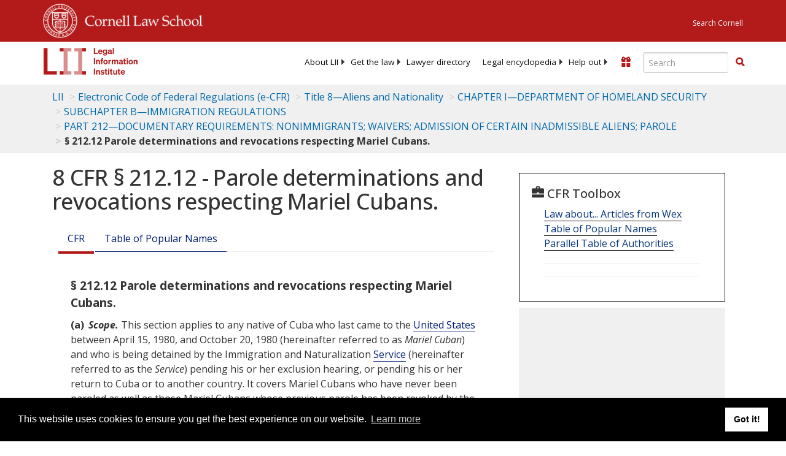

--- FILE ---
content_type: text/html; charset=utf-8
request_url: https://www.law.cornell.edu/cfr/text/8/212.12
body_size: 11451
content:
<!DOCTYPE html>
<html lang="en">

<head>
	<!-- Global site tag (gtag.js) - Google Analytics -->
	<script async src="https://www.googletagmanager.com/gtag/js?id=UA-1734385-15"></script>
	<script>
		window.dataLayer = window.dataLayer || [];
		function gtag() { dataLayer.push(arguments); }
		gtag('js', new Date());

		gtag('config', 'UA-1734385-15');
	</script>
	<!-- Google tag (gtag.js) -->
	<script async src="https://www.googletagmanager.com/gtag/js?id=G-PDVVHXRDE6"></script>
	<script>
		window.dataLayer = window.dataLayer || [];
		function gtag() { dataLayer.push(arguments); }
		gtag('js', new Date());

		gtag('config', 'G-PDVVHXRDE6');
	</script>

	<meta charset="utf-8" />
	<meta name="version" content="v10.21.0" />
	<meta name="viewport" content="width=device-width, initial-scale=1.0">
	<link rel="shortcut icon" href="https://www.law.cornell.edu/sites/www.law.cornell.edu/files/favicon_0.ico"
		type="image/vnd.microsoft.icon" />
	<link rel="canonical" href="https://www.law.cornell.edu/cfr/text/8/212.12">

	<meta property="og:site_name" content="LII / Legal Information Institute" />
	<meta property="og:type" content="website" />
	<meta property="og:url" content="https://www.law.cornell.edu/cfr/text/8/212.12" />
	<meta property="og:title" content="8 CFR &sect; 212.12 - Parole determinations and revocations respecting Mariel Cubans." />
	<meta property="og:image" content="https://www.law.cornell.edu/images/liibracketlogo.gif" />
	
	<meta name="twitter:card" content="Electronic Code of Federal Regulations - (e-CFR) - Title 8—Aliens and Nationality > CHAPTER I—DEPARTMENT OF HOMELAND SECURITY > SUBCHAPTER B—IMMIGRATION REGULATIONS > PART 212—DOCUMENTARY REQUIREMENTS: NONIMMIGRANTS; WAIVERS; ADMISSION OF CERTAIN INADMISSIBLE ALIENS; PAROLE > § 212.12 Parole determinations and revocations respecting Mariel Cubans." />
	<meta name="twitter:site" content="@LIICornell" />
	<meta name="twitter:url" content="https://www.law.cornell.edu/cfr/text/8/212.12" />
	<meta name="twitter:title" content="8 CFR &sect; 212.12 - Parole determinations and revocations respecting Mariel Cubans." />
	<meta name="twitter:image" content="https://www.law.cornell.edu/images/liibracketlogo.gif" />
	<meta name="dcterms.title" content="8 CFR &sect; 212.12 - Parole determinations and revocations respecting Mariel Cubans." />


	<title>8 CFR &sect; 212.12 - Parole determinations and revocations respecting Mariel Cubans. | Electronic Code of Federal Regulations (e-CFR) | US Law | LII / Legal Information Institute</title>
	

	<!-- schema.org metadata -->
	<script type="application/ld+json">
		{"@context": "http://schema.org", "@graph": [{"@type": "BreadcrumbList", "itemListElement": [{"@type": "ListItem", "position": 1, "item": {"@id": "https://www.law.cornell.edu", "name": "LII"}}, {"@type": "ListItem", "position": 2, "item": {"@id": "https://www.law.cornell.edu/cfr/text", "name": "Electronic Code of Federal Regulations (e-CFR)"}}, {"@type": "ListItem", "position": 3, "item": {"@id": "https://www.law.cornell.edu/cfr/text/8", "name": "Title 8\u2014Aliens and Nationality"}}, {"@type": "ListItem", "position": 4, "item": {"@id": "https://www.law.cornell.edu/cfr/text/8/chapter-I", "name": "CHAPTER I\u2014DEPARTMENT OF HOMELAND SECURITY"}}, {"@type": "ListItem", "position": 5, "item": {"@id": "https://www.law.cornell.edu/cfr/text/8/chapter-I/subchapter-B", "name": "SUBCHAPTER B\u2014IMMIGRATION REGULATIONS"}}, {"@type": "ListItem", "position": 6, "item": {"@id": "https://www.law.cornell.edu/cfr/text/8/part-212", "name": "PART 212\u2014DOCUMENTARY REQUIREMENTS: NONIMMIGRANTS; WAIVERS; ADMISSION OF CERTAIN INADMISSIBLE ALIENS; PAROLE"}}, {"@type": "ListItem", "position": 7, "item": {"@id": "https://www.law.cornell.edu/cfr/text/8/212.12", "name": "\u00a7 212.12 Parole determinations and revocations respecting Mariel Cubans."}}]}, {"@type": "WebSite", "url": "https://www.law.cornell.edu/cfr/text/8/212.12", "name": "\u00a7 212.12 Parole determinations and revocations respecting Mariel Cubans.", "author": {"@type": "Organization", "name": "Office of the Federal Register", "url": "https://www.archives.gov/federal-register"}, "description": "Electronic Code of Federal Regulations - (e-CFR) - Title 8\u2014Aliens and Nationality > CHAPTER I\u2014DEPARTMENT OF HOMELAND SECURITY > SUBCHAPTER B\u2014IMMIGRATION REGULATIONS > PART 212\u2014DOCUMENTARY REQUIREMENTS: NONIMMIGRANTS; WAIVERS; ADMISSION OF CERTAIN INADMISSIBLE ALIENS; PAROLE > \u00a7 212.12 Parole determinations and revocations respecting Mariel Cubans.", "publisher": {"@type": "Organization", "name": "LII / Legal Information Institute", "url": "https://www.law.cornell.edu"}}]}
	</script>
	<!-- /schema.org -->

	<!-- API url -->
	<script>
		SEARCH_URL = 'https://api.law.cornell.edu/lii/search';
	</script>

	<script src="/js/jquery-3.6.1.min.js"></script>
	<script src="/js/js.cookie.min.js"></script>
	<script src="/js/bootstrap.min.js"></script>
	<link rel="stylesheet" href="/fonts/open-sans.css">

	
	<link rel="stylesheet" type="text/css" href="/staticsite_styles/lii_stylenator_v48.min.css" />
	 

	

	<!-- include adcode -->
	<script type='text/javascript'>
		!function (a) { var b = /iPhone/i, c = /iPod/i, d = /iPad/i, e = /(?=.*\bAndroid\b)(?=.*\bMobile\b)/i, f = /Android/i, g = /(?=.*\bAndroid\b)(?=.*\bSD4930UR\b)/i, h = /(?=.*\bAndroid\b)(?=.*\b(?:KFOT|KFTT|KFJWI|KFJWA|KFSOWI|KFTHWI|KFTHWA|KFAPWI|KFAPWA|KFARWI|KFASWI|KFSAWI|KFSAWA)\b)/i, i = /IEMobile/i, j = /(?=.*\bWindows\b)(?=.*\bARM\b)/i, k = /BlackBerry/i, l = /BB10/i, m = /Opera Mini/i, n = /(CriOS|Chrome)(?=.*\bMobile\b)/i, o = /(?=.*\bFirefox\b)(?=.*\bMobile\b)/i, p = new RegExp('(?:Nexus 7|BNTV250|Kindle Fire|Silk|GT-P1000)', 'i'), q = function (a, b) { return a.test(b) }, r = function (a) { var r = a || navigator.userAgent, s = r.split('[FBAN'); return 'undefined' != typeof s[1] && (r = s[0]), s = r.split('Twitter'), 'undefined' != typeof s[1] && (r = s[0]), this.apple = { phone: q(b, r), ipod: q(c, r), tablet: !q(b, r) && q(d, r), device: q(b, r) || q(c, r) || q(d, r) }, this.amazon = { phone: q(g, r), tablet: !q(g, r) && q(h, r), device: q(g, r) || q(h, r) }, this.android = { phone: q(g, r) || q(e, r), tablet: !q(g, r) && !q(e, r) && (q(h, r) || q(f, r)), device: q(g, r) || q(h, r) || q(e, r) || q(f, r) }, this.windows = { phone: q(i, r), tablet: q(j, r), device: q(i, r) || q(j, r) }, this.other = { blackberry: q(k, r), blackberry10: q(l, r), opera: q(m, r), firefox: q(o, r), chrome: q(n, r), device: q(k, r) || q(l, r) || q(m, r) || q(o, r) || q(n, r) }, this.seven_inch = q(p, r), this.any = this.apple.device || this.android.device || this.windows.device || this.other.device || this.seven_inch, this.phone = this.apple.phone || this.android.phone || this.windows.phone, this.tablet = this.apple.tablet || this.android.tablet || this.windows.tablet, 'undefined' == typeof window ? this : void 0 }, s = function () { var a = new r; return a.Class = r, a }; 'undefined' != typeof module && module.exports && 'undefined' == typeof window ? module.exports = r : 'undefined' != typeof module && module.exports && 'undefined' != typeof window ? module.exports = s() : 'function' == typeof define && define.amd ? define('isMobile', [], a.isMobile = s()) : a.isMobile = s() }(this);
	</script>

	<!-- mobile: vignettes and page-level -->
	<script async src='//pagead2.googlesyndication.com/pagead/js/adsbygoogle.js'>
	</script>
	<script>
		(adsbygoogle = window.adsbygoogle || []).push({
			google_ad_client: 'ca-pub-6351434937294517',
			enable_page_level_ads: true,

		});
	</script>

	<!-- adsense -->
	<script type='text/javascript'>
		var googletag = googletag || {};
		googletag.cmd = googletag.cmd || [];
		(function () {
			var gads = document.createElement('script');
			gads.async = true;
			gads.type = 'text/javascript';
			var useSSL = 'https:' == document.location.protocol;
			gads.src = (useSSL ? 'https:' : 'http:') +
				'//www.googletagservices.com/tag/js/gpt.js';
			var node = document.getElementsByTagName('script')[0];
			node.parentNode.insertBefore(gads, node);
		})();
	</script>

	<script type='text/javascript'>
		function makeDefs() {
			var width = window.innerWidth || document.documentElement.clientWidth;
			if (width >= 1200) {
				var topsize = '[336,280]';
				var midsize = '[[1,1],[336,280]]';
				var bottomsize = '[[2,1],[728,90]]';
				var sponsorcaptionsize = '[[3,1],[336,15]]';
			}
			else if ((width >= 992) && (width < 1199)) {
				var topsize = '[336,280]';
				var midsize = '[[1,1],[336,280]]';
				var bottomsize = '[[2,1],[468,60]]';
				var sponsorcaptionsize = '[[3,1],[336,15]]';
			}
			else if ((width >= 768) && (width < 992)) {
				var topsize = '[300,250]';
				var midsize = '[[1,1],[300,250]]';
				var bottomsize = '[[2,1],[320,100],[320,50]]';
				var sponsorcaptionsize = '[[3,1],[300,15]]';
			}
			else if ((width >= 576) && (width < 768)) {
				var topsize = '[180,150]';
				var midsize = '[[1,1],[180,150]]';
				var bottomsize = '[[2,1],[320,100],[320,50]]';
				var sponsorcaptionsize = '[[3,1],[180,15]]';
			}
			else if ((width >= 360) && (width < 576)) {
				var topsize = '[336,280]';
				var midsize = '[[1,1],[336,280]]';
				var bottomsize = '[[2,1],[468,60]]';
				var sponsorcaptionsize = '[[3,1],[336,15]]';
			}
			else {
				var topsize = '[300,250]';
				var midsize = '[[1,1],[300,250]]';
				var bottomsize = '[[2,1],[300,250],[320,100],[320,50]]';
				var sponsorcaptionsize = '[[3,1],[300,15]]';
			}

			var topdefp1 = 'googletag.defineSlot(';
			var topdefp2 = "'/1519273/CFR_ROC_TopRight_300x250', ".concat(topsize, ',');
			var topdef = topdefp1.concat(topdefp2, '\'', 'div-gpt-ad-top', '\'', ').addService(googletag.pubads());   ');

			var middefp1 = 'googletag.defineSlot(';
			var middefp2 = "'/1519273/CFR_ROC_MidRight_300x250', ".concat(midsize, ',');
			var middef = middefp1.concat(middefp2, '\'', 'div-gpt-ad-middle', '\'', ').addService(googletag.pubads());   ');

			var bottomdefp1 = 'googletag.defineSlot(';
			var bottomdefp2 = "'/1519273/CFR_ROC_Footer_728x90', ".concat(bottomsize, ',');
			var bottomdef = bottomdefp1.concat(bottomdefp2, '\'', 'div-gpt-ad-bottom', '\'', ').addService(googletag.pubads());   ');

			var sponsorcaptiondefp1 = 'googletag.defineSlot(';
			var sponsorcaptiondefp2 = "'/1519273/CFR_ROC_SponsorCaption', ".concat(sponsorcaptionsize, ',');
			var sponsorcaptiondef = sponsorcaptiondefp1.concat(sponsorcaptiondefp2, '\'', 'div-gpt-ad-sponsorcaption', '\'', ').addService(googletag.pubads());   ');

			var defs = topdef + middef + bottomdef + sponsorcaptiondef
			return defs;

		};



		googletag.cmd.push(function () {
			{
				mydefs = makeDefs();
				eval(mydefs);
			};

			googletag.pubads().enableSingleRequest();
			googletag.enableServices();
		});
			//-->
	</script>
	<!-- /adsense -->
	<!-- /include adcode -->

</head>



<body>
	

	
<div id="liisurveymodal" class="modal fade bs-example-modal-lg" tabindex="-1" role="dialog" aria-labelledby="liisurveymodal" aria-hidden="true">
    <div class="modal-dialog modal-lg">
        <div class="modal-content">
                <div class="modal-title-box">Please help us improve our site!</div>	
            <div class="modal-header">
                <button type="button" class="close" onclick="snooze_survey()" data-dismiss="modal">&times;</button>
            </div>			
            <div class="modal-body">	  
                <iframe title="Survey Frame" class="survey-content" id="iframeHolder"></iframe>
            </div>		
            <div class="modal-footer">
                <a href="#" class="btn btn-primary" class="close" data-dismiss="modal" onclick="snooze_survey()">No thank you</a>
            </div>
        </div>
    </div>
</div>


	<header id="conannav" class="navbar navbar-fixed-top active">
		<a href="#content" class="skip">Skip to main content</a>

		<div id="cu-identity">
			<div class="container-fluid">
				<a href="https://www.cornell.edu" id="insignialink" title="Cornell University">
					<img class="img-responsive"
						src="https://www.law.cornell.edu/sites/all/themes/liizenboot/images/insignia.gif"
						alt="Cornell University insignia" />
				</a>
				<a href="https://www.lawschool.cornell.edu/" id="clslink" title="Cornell Law School">Cornell Law
					School</a>
				<a href="https://www.cornell.edu/search/" id="cusearch" title="Search Cornell University">Search
					Cornell</a>
			</div>
		</div>

		<div id="lii-identity" class="col-12 identity-header">
			<div id="liiheader" class="container-fluid">
				<nav id="liiallnav" class="navbar" aria-label="Main">
					<div id="liibanner" class="navbar-header">
						<button type="button" class="navbar-toggle" data-toggle="collapse" data-target="#liinav"
							href="#liinav">
							<span class="sr-only">Toggle navigation</span>
							<span class="icon-bar"></span>
							<span class="icon-bar"></span>
							<span class="icon-bar"></span>
						</button>
						<div id="liilogodiv">
							<a id="liilogo" class="navbar-brand" href="/" aria-label="lii logo"></a>
						</div>
						<div class="navbar-right" id="liinavbarstuff">
							
							<button id="survey" class="btn btn-primary icon-pencil icon-white"
								style="display: none; margin-bottom: 10px; margin-top:-20px; height: 42px">Please help
								us improve our site!</button>

							<div id="liidonatewrap">
								<a id="liidonate" class="navbar-link mdblueinv" href="/donate"
									aria-label="Donate to LII">
									<span class="glyphicon glyphicon-gift"></span>
									<span class="gltxt">Support Us!</span>
								</a>
							</div>

							<div id="liisearchlinkwrap">
								<a id="liisearchlink" href="#" class="navbar-link cured" aria-label="Search LII">
									<span class="glyphicon glyphicon-search"></span>
									<span class="gltxt">Search</span>
								</a>
							</div>

							<div id="liisearch" href="#">
								<div class="input-group" id="adv-search" role="search">
									<input label="Enter the terms you wish to search for." placeholder="Search"
										class="form-control form-text" type="text" id="edit-keys" name="keys" value=""
										list="autocomplete_list" aria-label="Enter search terms text box">
									<datalist id="autocomplete_list">
									</datalist>
									<div class="input-group-btn">
										<div class="btn-group" role="group" aria-label="Filter and search buttons">
											<button type="button" class="btn btn-primary" onclick="findNowClickEvent()"
												aria-label="Find now"><span class="glyphicon glyphicon-search"
													aria-hidden="true" role="button"></span></button>
										</div>
									</div>
								</div>
							</div>
						</div>

						<div id="liinav" class="collapse navbar-collapse">
							<ul id="liiheadernav" class="nav navbar-nav" role="menubar" aria-hidden="false">
								<li role="menuitem" aria-haspopup="true" class="menu-item dropdown dropdown-submenu">
									<a href="/lii/about/about_lii" class="dropdown-toggle" data-toggle="dropdown"
										aria-expanded="false">About
										LII</a>
									<ul role="menu" aria-hidden="true" class="dropdown-menu sub-menu">
										<li role="menuitem">
											<a href="/lii/about/who_we_are">Who We Are</a>
										</li>
										<li role="menuitem">
											<a href="/lii/about/what_we_do">What We Do</a>
										</li>
										<li role="menuitem">
											<a href="/lii/about/who_pays_for_this">Who Pays For This</a>
										</li>
										<li role="menuitem">
											<a href="/lii/about/contact_us">Contact Us</a>
										</li>
									</ul>
								</li>
								<li role="menuitem" aria-haspopup="true" class="menu-item dropdown dropdown-submenu">
									<a href="/lii/get_the_law" class="dropdown-toggle" data-toggle="dropdown"
										aria-expanded="false">Get the
										law</a>
									<ul role="menu" aria-hidden="true" class="dropdown-menu sub-menu">
										<li role="menuitem">
											<a title="U.S. Constitution" href="/constitution">Constitution</a>
										</li>
										<li role="menuitem">
											<a title="Supreme Court" href="/supremecourt/text/home">Supreme Court</a>
										</li>
										<li role="menuitem">
											<a title="U.S. Code" href="/uscode/text">U.S. Code</a>
										</li>
										<li role="menuitem">
											<a title="C.F.R." href="/cfr/text">CFR</a>
										</li>
										<li role="menuitem" aria-haspopup="true"
											class="menu-item dropdown dropdown-submenu">
											<a title="Federal Rules" href="/rules" class="dropdown-toggle"
												data-toggle="dropdown" aria-expanded="false">Federal Rules</a>
											<ul role="menu" aria-hidden="true" class="dropdown-menu submenu-menu">
												<li role="menuitem">
													<a href="/rules/frap">Federal Rules of Appellate Procedure</a>
												</li>
												<li role="menuitem">
													<a href="/rules/frcp">Federal Rules of Civil Procedure</a>
												</li>
												<li role="menuitem">
													<a href="/rules/frcrmp">Federal Rules of Criminal Procedure</a>
												</li>
												<li role="menuitem">
													<a href="/rules/fre">Federal Rules of Evidence</a>
												</li>
												<li role="menuitem">
													<a href="/rules/frbp">Federal Rules of Bankruptcy Procedure</a>
												</li>
											</ul>
										</li>
										<li role="menuitem">
											<a title="U.C.C." href="/ucc">U.C.C.</a>
										</li>
										<li aria-haspopup="true" class="menu-item dropdown dropdown-submenu">
											<a title="Law by jurisdiction" href="#" class="dropdown-toggle"
												data-toggle="dropdown" aria-expanded="false">Law by jurisdiction</a>
											<ul role="menu" class="dropdown-menu submenu-menu">
												<li role="menuitem">
													<a href="/states">State law</a>
												</li>
												<li role="menuitem">
													<a href="/uniform">Uniform laws</a>
												</li>
												<li role="menuitem">
													<a href="/federal">Federal law</a>
												</li>
												<li role="menuitem">
													<a href="/world">World law</a>
												</li>
											</ul>
										</li>
									</ul>
								</li>
								<li role="menuitem">
									<a href="https://lawyers.law.cornell.edu/">Lawyer directory</a>
								</li>
								<li role="menuitem" class="menu-item dropdown dropdown-submenu">
									<a href="/wex" class="dropdown-toggle" data-toggle="dropdown"
										aria-expanded="false">Legal encyclopedia</a>
									<ul role="menu" class="dropdown-menu sub-menu">
										<li role="menuitem">
											<a href="/wex/category/business_law">Business law</a>
										</li>
										<li role="menuitem">
											<a href="/wex/category/constitutional_law">Constitutional law</a>
										</li>
										<li role="menuitem">
											<a href="/wex/category/criminal_law_and_procedure">Criminal law</a>
										</li>
										<li role="menuitem">
											<a href="/wex/category/family_law">Family law</a>
										</li>
										<li role="menuitem">
											<a href="/wex/category/employment_law">Employment law</a>
										</li>
										<li role="menuitem">
											<a href="/wex/category/money_and_financial_problems">Money and Finances</a>
										</li>

										<li role="menuitem">
											<a href="/wex/wex_articles">More...</a>
										</li>
									</ul>
								</li>
								<li role="menuitem" class="menu-item dropdown dropdown-submenu">
									<a href="/lii/help_out" class="dropdown-toggle" data-toggle="dropdown"
										aria-expanded="false">Help out</a>
									<ul role="menu" class="dropdown-menu sub-menu">
										<li role="menuitem" aria-hidden="true">
											<a href="/donate">Give</a>
										</li>
										<li role="menuitem" aria-hidden="true">
											<a href="/lii/help_out/sponsor">Sponsor</a>
										</li>
										<li role="menuitem">
											<a href="/lii/help_out/advertise">Advertise</a>
										</li>
										<li role="menuitem">
											<a href="/lii/help_out/create">Create</a>
										</li>
										<li role="menuitem">
											<a href="/lii/help_out/promote">Promote</a>
										</li>
										<li role="menuitem">
											<a href="/lii/help_out/join_directory">Join Lawyer Directory</a>
										</li>
									</ul>
								</li>
							</ul>
							<ul id="liinavsoc" class="nav navbar-nav navbar-right">
								<li>
									
									<div class="addthis_horizontal_follow_toolbox"></div>
								</li>
							</ul>
						</div>
					</div>
					
				</nav>
			</div>
		</div>
		
		
	</header>
	<br><br>
	
	<div id="breadcrumb" class="container-fluid">
		<div class="row">
			<div class="navbar-header">
				<nav aria-label="breadcrumb" class="bc-icons-2">
					<ol class="breadcrumb">
						
						
						
						<li class="breadcrumb-item"><a href="/">LII</a></li>
						
						 
						
						<li class="breadcrumb-item"><a href="/cfr/text">Electronic Code of Federal Regulations (e-CFR)</a></li>
						
						 
						
						<li class="breadcrumb-item"><a href="/cfr/text/8">Title 8—Aliens and Nationality</a></li>
						
						 
						
						<li class="breadcrumb-item"><a href="/cfr/text/8/chapter-I">CHAPTER I—DEPARTMENT OF HOMELAND SECURITY</a></li>
						
						 
						
						<li class="breadcrumb-item"><a href="/cfr/text/8/chapter-I/subchapter-B">SUBCHAPTER B—IMMIGRATION REGULATIONS</a></li>
						
						 
						
						<li class="breadcrumb-item"><a href="/cfr/text/8/part-212">PART 212—DOCUMENTARY REQUIREMENTS: NONIMMIGRANTS; WAIVERS; ADMISSION OF CERTAIN INADMISSIBLE ALIENS; PAROLE</a></li>
						
						 
						
						<li class="breadcrumb-item breadcrumb-last">§ 212.12 Parole determinations and revocations respecting Mariel Cubans.</li>
						
						 
					</ol>
				</nav>
			</div>
		</div>
	</div>
	

	<main id="main" class="container-fluid">
		<div id="content" class="col-sm-8">
			<div class="pagewrapper">
				<div class="container-fluid">
					<div class="row">
						
						<div title="Definitions Frame"></div>
						
						
						
						<h1 class="title" id="page_title"> 8 CFR § 212.12 - Parole determinations and revocations respecting Mariel Cubans. </h1>
<div class="tabbable-panel">
<div class="tabbable-line">
<ul class="nav nav-tabs ">
<li class="active">
<a aria-label="Cfr" data-toggle="tab" href="#tab_default_1">
                        CFR </a>
</li>
<li>
<a data-toggle="tab" href="#tab_default_4">
                    Table of Popular Names
                </a>
</li>
</ul>
<div class="tab-content">
<div class="tab-pane active" id="tab_default_1">
<!-- 'text' content area -->
<div class="section">
<div class="div8" n="§ 212.12" type="SECTION">
<div class="head">§ 212.12   Parole determinations and revocations respecting Mariel Cubans.</div>
<p class="psection-1"><span class="enumxml" id="a">(a)</span> <span class="et03">Scope.</span> This section applies to any native of Cuba who last came to the <a aria-label="Definitions - United States" class="colorbox-load definedterm" href="/definitions/index.php?width=840&amp;height=800&amp;iframe=true&amp;def_id=344e4277a7ad7661c7003d17d7e9a4c8&amp;term_occur=999&amp;term_src=Title:8:Chapter:I:Subchapter:B:Part:212:212.12">United States</a> between April 15, 1980, and October 20, 1980 (hereinafter referred to as <span class="et03">Mariel Cuban</span>) and who is being detained by the Immigration and Naturalization <a aria-label="Definitions - Service" class="colorbox-load definedterm" href="/definitions/index.php?width=840&amp;height=800&amp;iframe=true&amp;def_id=75025f16e3e14a9519dbe14c8aa0bcbf&amp;term_occur=999&amp;term_src=Title:8:Chapter:I:Subchapter:B:Part:212:212.12">Service</a> (hereinafter referred to as the <span class="et03">Service</span>) pending his or her exclusion hearing, or pending his or her return to Cuba or to another country. It covers Mariel Cubans who have never been paroled as well as those Mariel Cubans whose previous parole has been revoked by the <a aria-label="Definitions - Service" class="colorbox-load definedterm" href="/definitions/index.php?width=840&amp;height=800&amp;iframe=true&amp;def_id=75025f16e3e14a9519dbe14c8aa0bcbf&amp;term_occur=999&amp;term_src=Title:8:Chapter:I:Subchapter:B:Part:212:212.12">Service</a>. It also applies to any Mariel Cuban, detained under the authority of the <a entid="immigration_and_nationality_act" href="/topn/immigration_and_nationality_act" occur="1" src="named_acts">Immigration and Nationality Act</a> in any facility, who has not been approved for release or who is currently awaiting movement to a  <a aria-label="Definitions - Service" class="colorbox-load definedterm" href="/definitions/index.php?width=840&amp;height=800&amp;iframe=true&amp;def_id=75025f16e3e14a9519dbe14c8aa0bcbf&amp;term_occur=999&amp;term_src=Title:8:Chapter:I:Subchapter:B:Part:212:212.12">Service</a> or <span link="https://liicornell.org/liifedent/doj_bureau_of_prisons" occur="1" src="named_federal_agencies">Bureau Of Prisons</span> (BOP) facility. In addition, it covers the <a aria-label="Definitions - revocation of parole" class="colorbox-load definedterm" href="/definitions/index.php?width=840&amp;height=800&amp;iframe=true&amp;def_id=c3a6136ff395b0683a61f387e3683f6e&amp;term_occur=999&amp;term_src=Title:8:Chapter:I:Subchapter:B:Part:212:212.12">revocation of parole</a> for those Mariel Cubans who have been released on parole at any time. 
</p>
<p class="psection-1"><span class="enumxml" id="b">(b)</span> <span class="et03">Parole authority and decision.</span> The authority to grant parole under section 212(d)(5) of the <a aria-label="Definitions - Act" class="colorbox-load definedterm" href="/definitions/index.php?width=840&amp;height=800&amp;iframe=true&amp;def_id=eb9887508430eb1c777f3af16ae416df&amp;term_occur=999&amp;term_src=Title:8:Chapter:I:Subchapter:B:Part:212:212.12">Act</a> to a detained Mariel Cuban shall be exercised by the  <a aria-label="Definitions - Commissioner" class="colorbox-load definedterm" href="/definitions/index.php?width=840&amp;height=800&amp;iframe=true&amp;def_id=f2644780acde0ae045a17632235cebf6&amp;term_occur=999&amp;term_src=Title:8:Chapter:I:Subchapter:B:Part:212:212.12">Commissioner</a>,  <a aria-label="Definitions - acting" class="colorbox-load definedterm" href="/definitions/index.php?width=840&amp;height=800&amp;iframe=true&amp;def_id=eb9887508430eb1c777f3af16ae416df&amp;term_occur=999&amp;term_src=Title:8:Chapter:I:Subchapter:B:Part:212:212.12">acting</a> through the Associate  <a aria-label="Definitions - Commissioner" class="colorbox-load definedterm" href="/definitions/index.php?width=840&amp;height=800&amp;iframe=true&amp;def_id=f2644780acde0ae045a17632235cebf6&amp;term_occur=999&amp;term_src=Title:8:Chapter:I:Subchapter:B:Part:212:212.12">Commissioner</a> for Enforcement, as follows: 
</p>
<p class="psection-2"><span class="enumxml" id="b_1">(1)</span> <span class="et03">Parole decisions.</span> The Associate <a aria-label="Definitions - Commissioner" class="colorbox-load definedterm" href="/definitions/index.php?width=840&amp;height=800&amp;iframe=true&amp;def_id=f2644780acde0ae045a17632235cebf6&amp;term_occur=999&amp;term_src=Title:8:Chapter:I:Subchapter:B:Part:212:212.12">Commissioner</a> for Enforcement may, in the exercise of discretion, grant parole to a detained Mariel Cuban for emergent reasons or for reasons deemed strictly in the public interest. A decision to retain in custody shall briefly set forth the reasons for the continued detention. A decision to release on parole may contain such special conditions as are considered appropriate. A copy of any decision to parole or to detain, with an attached copy translated into Spanish, shall be provided to the detainee. Parole documentation for Mariel Cubans shall be issued by the district director having jurisdiction over the alien, in accordance with the parole determination made by the Associate  <a aria-label="Definitions - Commissioner" class="colorbox-load definedterm" href="/definitions/index.php?width=840&amp;height=800&amp;iframe=true&amp;def_id=f2644780acde0ae045a17632235cebf6&amp;term_occur=999&amp;term_src=Title:8:Chapter:I:Subchapter:B:Part:212:212.12">Commissioner</a> for Enforcement. 
</p>
<p class="psection-2"><span class="enumxml" id="b_2">(2)</span> <span class="et03">Additional delegation of authority.</span> All references to the <a aria-label="Definitions - Commissioner" class="colorbox-load definedterm" href="/definitions/index.php?width=840&amp;height=800&amp;iframe=true&amp;def_id=f2644780acde0ae045a17632235cebf6&amp;term_occur=999&amp;term_src=Title:8:Chapter:I:Subchapter:B:Part:212:212.12">Commissioner</a> and Associate  <a aria-label="Definitions - Commissioner" class="colorbox-load definedterm" href="/definitions/index.php?width=840&amp;height=800&amp;iframe=true&amp;def_id=f2644780acde0ae045a17632235cebf6&amp;term_occur=999&amp;term_src=Title:8:Chapter:I:Subchapter:B:Part:212:212.12">Commissioner</a> for Enforcement in this section shall be deemed to include any person or persons (including a committee) designated in writing by the  <a aria-label="Definitions - Commissioner" class="colorbox-load definedterm" href="/definitions/index.php?width=840&amp;height=800&amp;iframe=true&amp;def_id=f2644780acde0ae045a17632235cebf6&amp;term_occur=999&amp;term_src=Title:8:Chapter:I:Subchapter:B:Part:212:212.12">Commissioner</a> or Associate  <a aria-label="Definitions - Commissioner" class="colorbox-load definedterm" href="/definitions/index.php?width=840&amp;height=800&amp;iframe=true&amp;def_id=f2644780acde0ae045a17632235cebf6&amp;term_occur=999&amp;term_src=Title:8:Chapter:I:Subchapter:B:Part:212:212.12">Commissioner</a> for Enforcement to exercise powers under this section.
</p>
<p class="psection-1"><span class="enumxml" id="c">(c)</span> <span class="et03">Review Plan Director.</span> The Associate <a aria-label="Definitions - Commissioner" class="colorbox-load definedterm" href="/definitions/index.php?width=840&amp;height=800&amp;iframe=true&amp;def_id=f2644780acde0ae045a17632235cebf6&amp;term_occur=999&amp;term_src=Title:8:Chapter:I:Subchapter:B:Part:212:212.12">Commissioner</a> for Enforcement shall appoint a Director of the Cuban Review Plan. The Director shall have authority to establish and maintain appropriate files respecting each Mariel Cuban to be reviewed for possible parole, to determine the order in which the cases shall be reviewed, and to coordinate activities associated with these reviews. 
</p>
<p class="psection-1"><span class="enumxml" id="d">(d)</span> <span class="et03">Recommendations to the Associate Commissioner for Enforcement.</span> Parole recommendations for detained Mariel Cubans shall be developed in accordance with the following procedures. 
</p>
<p class="psection-2"><span class="enumxml" id="d_1">(1)</span> <span class="et03">Review Panels.</span> The Director shall designate a panel or panels to make parole recommendations to the Associate <a aria-label="Definitions - Commissioner" class="colorbox-load definedterm" href="/definitions/index.php?width=840&amp;height=800&amp;iframe=true&amp;def_id=f2644780acde0ae045a17632235cebf6&amp;term_occur=999&amp;term_src=Title:8:Chapter:I:Subchapter:B:Part:212:212.12">Commissioner</a> for Enforcement. A Cuban Review Panel shall, except as otherwise provided, consist of two persons. Members of a Review Panel shall be selected from the professional staff of the  <a aria-label="Definitions - Service" class="colorbox-load definedterm" href="/definitions/index.php?width=840&amp;height=800&amp;iframe=true&amp;def_id=75025f16e3e14a9519dbe14c8aa0bcbf&amp;term_occur=999&amp;term_src=Title:8:Chapter:I:Subchapter:B:Part:212:212.12">Service</a>. All recommendations by a two-member Panel shall be unanimous. If the vote of a two-member Panel is split, it shall adjourn its deliberations concerning that particular detainee until a third Panel member is added. A recommendation by a three-member Panel shall be by majority vote. The third member of any Panel shall be the Director of the Cuban Review Plan or his designee. 
</p>
<p class="psection-2"><span class="enumxml" id="d_2">(2)</span> <span class="et03">Criteria for Review.</span> Before making any recommendation that a detainee be granted parole, a majority of the Cuban Review Panel members, or the Director in case of a <a aria-label="Definitions - record review" class="colorbox-load definedterm" href="/definitions/index.php?width=840&amp;height=800&amp;iframe=true&amp;def_id=e43b3c0e5fd3f3a0c505025d737c2a92&amp;term_occur=999&amp;term_src=Title:8:Chapter:I:Subchapter:B:Part:212:212.12">record review</a>, must conclude that: 
</p>
<p class="psection-3"><span class="enumxml" id="d_2_i">(i)</span> The detainee is presently a nonviolent person; 
</p>
<p class="psection-3"><span class="enumxml" id="d_2_ii">(ii)</span> The detainee is likely to remain nonviolent; 
</p>
<p class="psection-3"><span class="enumxml" id="d_2_iii">(iii)</span> The detainee is not likely to pose a threat to the community following his release; and 
</p>
<p class="psection-3"><span class="enumxml" id="d_2_iv">(iv)</span> The detainee is not likely to violate the conditions of his parole. 
</p>
<p class="psection-2"><span class="enumxml" id="d_3">(3)</span> <span class="et03">Factors for consideration.</span> The following factors should be weighed in considering whether to recommend further detention or release on parole of a detainee: 
</p>
<p class="psection-3"><span class="enumxml" id="d_3_i">(i)</span> The nature and number of disciplinary infractions or incident reports received while in custody; 
</p>
<p class="psection-3"><span class="enumxml" id="d_3_ii">(ii)</span> The detainee's past history of criminal behavior; 
</p>
<p class="psection-3"><span class="enumxml" id="d_3_iii">(iii)</span> Any psychiatric and psychological reports pertaining to the detainee's mental health; 
</p>
<p class="psection-3"><span class="enumxml" id="d_3_iv">(iv)</span> Institutional progress relating to participation in work, educational and vocational programs; 
</p>
<p class="psection-3"><span class="enumxml" id="d_3_v">(v)</span> His ties to the <a aria-label="Definitions - United States" class="colorbox-load definedterm" href="/definitions/index.php?width=840&amp;height=800&amp;iframe=true&amp;def_id=344e4277a7ad7661c7003d17d7e9a4c8&amp;term_occur=999&amp;term_src=Title:8:Chapter:I:Subchapter:B:Part:212:212.12">United States</a>, such as the number of close relatives residing lawfully here; 
</p>
<p class="psection-3"><span class="enumxml" id="d_3_vi">(vi)</span> The likelihood that he may abscond, such as from any <a aria-label="Definitions - sponsorship" class="colorbox-load definedterm" href="/definitions/index.php?width=840&amp;height=800&amp;iframe=true&amp;def_id=218d78188665d22ffdd5df93412c3b4c&amp;term_occur=999&amp;term_src=Title:8:Chapter:I:Subchapter:B:Part:212:212.12">sponsorship</a> program; and 
</p>
<p class="psection-3"><span class="enumxml" id="d_3_vii">(vii)</span> Any other information which is probative of whether the detainee is likely to adjust to life in a community, is likely to engage in future <a aria-label="Definitions - acts" class="colorbox-load definedterm" href="/definitions/index.php?width=840&amp;height=800&amp;iframe=true&amp;def_id=eb9887508430eb1c777f3af16ae416df&amp;term_occur=999&amp;term_src=Title:8:Chapter:I:Subchapter:B:Part:212:212.12">acts</a> of violence, is likely to engage in future criminal activity, or is likely to violate the conditions of his parole. 
</p>
<p class="psection-2"><span class="enumxml" id="d_4">(4)</span> <span class="et03">Procedure for review.</span> The following procedures will govern the review process: 
</p>
<p class="psection-3"><span class="enumxml" id="d_4_i">(i)</span> <span class="et03">Record review.</span> Initially, the Director or a Panel shall review the detainee's file. Upon completion of this <a aria-label="Definitions - record review" class="colorbox-load definedterm" href="/definitions/index.php?width=840&amp;height=800&amp;iframe=true&amp;def_id=e43b3c0e5fd3f3a0c505025d737c2a92&amp;term_occur=999&amp;term_src=Title:8:Chapter:I:Subchapter:B:Part:212:212.12">record review</a>, the Director or the Panel shall issue a written recommendation that the detainee be released on parole or scheduled for a  <a aria-label="Definitions - personal interview" class="colorbox-load definedterm" href="/definitions/index.php?width=840&amp;height=800&amp;iframe=true&amp;def_id=453945960e446551a50dbe100ca05cd8&amp;term_occur=999&amp;term_src=Title:8:Chapter:I:Subchapter:B:Part:212:212.12">personal interview</a>. 
</p>
<p class="psection-3"><span class="enumxml" id="d_4_ii">(ii)</span> <span class="et03">Personal interview.</span> If a recommendation to grant parole after only a <a aria-label="Definitions - record review" class="colorbox-load definedterm" href="/definitions/index.php?width=840&amp;height=800&amp;iframe=true&amp;def_id=e43b3c0e5fd3f3a0c505025d737c2a92&amp;term_occur=999&amp;term_src=Title:8:Chapter:I:Subchapter:B:Part:212:212.12">record review</a> is not accepted or if the detainee is not recommended for release, a Panel shall personally interview the detainee. The scheduling of such interviews shall be at the discretion of the Director. The detainee may be accompanied during the interview by a person of his choice, who is able to attend at the time of the scheduled interview, to assist in answering any questions. The detainee may submit to the Panel any information, either orally or in writing, which he believes presents a basis for release on parole. 
</p>
<p class="psection-3"><span class="enumxml" id="d_4_iii">(iii)</span> <span class="et03">Panel recommendation.</span> Following completion of the interview and its deliberations, the Panel shall issue a written recommendation that the detainee be released on parole or remain in custody pending deportation or pending further observation and subsequent review. This written recommendation shall include a brief statement of the factors which the Panel deems material to its recommendation. The recommendation and appropriate file material shall be forwarded to the Associate <a aria-label="Definitions - Commissioner" class="colorbox-load definedterm" href="/definitions/index.php?width=840&amp;height=800&amp;iframe=true&amp;def_id=f2644780acde0ae045a17632235cebf6&amp;term_occur=999&amp;term_src=Title:8:Chapter:I:Subchapter:B:Part:212:212.12">Commissioner</a> for Enforcement, to be considered in the exercise of discretion pursuant to <a href="/cfr/text/8/212.12#b">§ 212.12(b)</a>. 
</p>
<p class="psection-1"><span class="enumxml" id="e">(e)</span> <span class="et03">Withdrawal of parole approval.</span> The Associate <a aria-label="Definitions - Commissioner" class="colorbox-load definedterm" href="/definitions/index.php?width=840&amp;height=800&amp;iframe=true&amp;def_id=f2644780acde0ae045a17632235cebf6&amp;term_occur=999&amp;term_src=Title:8:Chapter:I:Subchapter:B:Part:212:212.12">Commissioner</a> for Enforcement may, in his or her discretion, withdraw approval for parole of any detainee prior to release when, in his or her opinion, the conduct of the detainee, or any other circumstance, indicates that parole would no longer be appropriate.
</p>
<p class="psection-1"><span class="enumxml" id="f">(f)</span> <span class="et03">Sponsorship.</span> No detainee may be released on parole until suitable <a aria-label="Definitions - sponsorship" class="colorbox-load definedterm" href="/definitions/index.php?width=840&amp;height=800&amp;iframe=true&amp;def_id=218d78188665d22ffdd5df93412c3b4c&amp;term_occur=999&amp;term_src=Title:8:Chapter:I:Subchapter:B:Part:212:212.12">sponsorship</a> or placement has been found for the detainee. The paroled detainee must abide by the parole conditions specified by the  <a aria-label="Definitions - Service" class="colorbox-load definedterm" href="/definitions/index.php?width=840&amp;height=800&amp;iframe=true&amp;def_id=75025f16e3e14a9519dbe14c8aa0bcbf&amp;term_occur=999&amp;term_src=Title:8:Chapter:I:Subchapter:B:Part:212:212.12">Service</a> in relation to his  <a aria-label="Definitions - sponsorship" class="colorbox-load definedterm" href="/definitions/index.php?width=840&amp;height=800&amp;iframe=true&amp;def_id=218d78188665d22ffdd5df93412c3b4c&amp;term_occur=999&amp;term_src=Title:8:Chapter:I:Subchapter:B:Part:212:212.12">sponsorship</a> or placement. The following  <a aria-label="Definitions - sponsorships" class="colorbox-load definedterm" href="/definitions/index.php?width=840&amp;height=800&amp;iframe=true&amp;def_id=218d78188665d22ffdd5df93412c3b4c&amp;term_occur=999&amp;term_src=Title:8:Chapter:I:Subchapter:B:Part:212:212.12">sponsorships</a> and placements are suitable: 
</p>
<p class="psection-2"><span class="enumxml" id="f_1">(1)</span> Placement by the Public Health <a aria-label="Definitions - Service" class="colorbox-load definedterm" href="/definitions/index.php?width=840&amp;height=800&amp;iframe=true&amp;def_id=75025f16e3e14a9519dbe14c8aa0bcbf&amp;term_occur=999&amp;term_src=Title:8:Chapter:I:Subchapter:B:Part:212:212.12">Service</a> in an approved halfway house or mental health project; 
</p>
<p class="psection-2"><span class="enumxml" id="f_2">(2)</span> Placement by the Community Relations <a aria-label="Definitions - Service" class="colorbox-load definedterm" href="/definitions/index.php?width=840&amp;height=800&amp;iframe=true&amp;def_id=75025f16e3e14a9519dbe14c8aa0bcbf&amp;term_occur=999&amp;term_src=Title:8:Chapter:I:Subchapter:B:Part:212:212.12">Service</a> in an approved halfway house or community project; and 
</p>
<p class="psection-2"><span class="enumxml" id="f_3">(3)</span> Placement with a close relative such as a parent, spouse, child, or sibling who is a lawful permanent resident or a citizen of the <a aria-label="Definitions - United States" class="colorbox-load definedterm" href="/definitions/index.php?width=840&amp;height=800&amp;iframe=true&amp;def_id=344e4277a7ad7661c7003d17d7e9a4c8&amp;term_occur=999&amp;term_src=Title:8:Chapter:I:Subchapter:B:Part:212:212.12">United States</a>. 
</p>
<p class="psection-1"><span class="enumxml" id="g">(g)</span> <span class="et03">Timing of reviews.</span> The timing of review shall be in accordance with the following guidelines. 
</p>
<p class="psection-2"><span class="enumxml" id="g_1">(1)</span> <span class="et03">Parole revocation cases.</span> The Director shall schedule the review process in the case of a new or returning detainee whose previous immigration parole has been revoked. The review process will commence with a scheduling of a file review, which will ordinarily be expected to occur within approximately three months after parole is revoked. In the case of a Mariel Cuban who is in the custody of the <a aria-label="Definitions - Service" class="colorbox-load definedterm" href="/definitions/index.php?width=840&amp;height=800&amp;iframe=true&amp;def_id=75025f16e3e14a9519dbe14c8aa0bcbf&amp;term_occur=999&amp;term_src=Title:8:Chapter:I:Subchapter:B:Part:212:212.12">Service</a>, the Cuban  <a aria-label="Definitions - Review Plan Director" class="colorbox-load definedterm" href="/definitions/index.php?width=840&amp;height=800&amp;iframe=true&amp;def_id=583e3266d6cd431f3fa59c87b4b90757&amp;term_occur=999&amp;term_src=Title:8:Chapter:I:Subchapter:B:Part:212:212.12">Review Plan Director</a> may, in his or her discretion, suspend or postpone the parole review process if such detainee's prompt deportation is practicable and proper.
</p>
<p class="psection-2"><span class="enumxml" id="g_2">(2)</span> <span class="et03">Continued detention cases.</span> A subsequent review shall be commenced for any detainee within one year of a refusal to grant parole under <a href="/cfr/text/8/212.12#b">§ 212.12(b)</a>, unless a shorter interval is specified by the Director. 
</p>
<p class="psection-2"><span class="enumxml" id="g_3">(3)</span> <span class="et03">Discretionary reviews.</span> The Cuban <a aria-label="Definitions - Review Plan Director" class="colorbox-load definedterm" href="/definitions/index.php?width=840&amp;height=800&amp;iframe=true&amp;def_id=583e3266d6cd431f3fa59c87b4b90757&amp;term_occur=999&amp;term_src=Title:8:Chapter:I:Subchapter:B:Part:212:212.12">Review Plan Director</a>, in his discretion, may schedule a review of a detainee at any time when the Director deems such a review to be warranted. 
</p>
<p class="psection-1"><span class="enumxml" id="h">(h)</span> <span class="et03">Revocation of parole.</span> The Associate <a aria-label="Definitions - Commissioner" class="colorbox-load definedterm" href="/definitions/index.php?width=840&amp;height=800&amp;iframe=true&amp;def_id=f2644780acde0ae045a17632235cebf6&amp;term_occur=999&amp;term_src=Title:8:Chapter:I:Subchapter:B:Part:212:212.12">Commissioner</a> for Enforcement shall have authority, in the exercise of discretion, to revoke parole in respect to Mariel Cubans. A district director may also revoke parole when, in the district director's opinion, revocation is in the public interest and circumstances do not reasonably permit referral of the case to the Associate  <a aria-label="Definitions - Commissioner" class="colorbox-load definedterm" href="/definitions/index.php?width=840&amp;height=800&amp;iframe=true&amp;def_id=f2644780acde0ae045a17632235cebf6&amp;term_occur=999&amp;term_src=Title:8:Chapter:I:Subchapter:B:Part:212:212.12">Commissioner</a>. Parole may be revoked in the exercise of discretion when, in the opinion of the revoking official: 
</p>
<p class="psection-2"><span class="enumxml" id="h_1">(1)</span> The purposes of parole have been served;
</p>
<p class="psection-2"><span class="enumxml" id="h_2">(2)</span> The Mariel Cuban violates any condition of parole; 
</p>
<p class="psection-2"><span class="enumxml" id="h_3">(3)</span> It is appropriate to enforce an order of exclusion or to commence proceedings against a Mariel Cuban; or 
</p>
<p class="psection-2"><span class="enumxml" id="h_4">(4)</span> The period of parole has expired without being renewed. 
</p>
<div class="cita" type="N">[<a aria-label="52 Fr 48802" href="/rio/citation/52_FR_48802">52 FR 48802</a>, Dec. 28, 1987, as amended at <a aria-label="59 Fr 13870" href="/rio/citation/59_FR_13870">59 FR 13870</a>, Mar. 24, 1994; <a aria-label="65 Fr 80294" href="/rio/citation/65_FR_80294">65 FR 80294</a>, Dec. 21, 2000]


</div>
</div>
</div>
</div>
<div class="tab-pane" id="tab_default_2">
<!-- 'notes' content area -->
</div>
<div class="tab-pane" id="tab_default_4">
<ul>
<li><a href="/topn/immigration_and_nationality_act"> Immigration and Nationality Act </a></li>
</ul>
</div>
</div>
</div>
</div>
						
						
					</div>
				</div>
			</div>
			

			<div id="page-bottom" aria-hidden="true">
				<div class="region region-bottom">
					<div id="block-liidfp-2" class="block block-liidfp first last odd">


						<div class="gfs">
							<div id="div-gpt-ad-bottom" data-google-query-id="CNH77Z7C7d8CFURLAQodp9oMpg">
								<script type="text/javascript">
									googletag.cmd.push(function () { googletag.display('div-gpt-ad-bottom'); });
								</script>
							</div>
						</div>
					</div>
				</div>
			</div>

		</div>



		<aside id="supersizeme" class="col-sm-4" aria-label="Sponsor Listings and Toolbox panel">
			
			<div class="block" id="toolbox">

				<h2 class="title toolbox"><span class="glyphicon glyphicon-briefcase"></span> CFR Toolbox
				</h2>

				
<div class="clear-block wexlink">
    <a href="/wex/wex_articles">Law about... Articles from Wex</a>
</div>
<div id="topnlink" class="toolboxlink">
    <a href="/topn">Table of Popular Names</a>
</div>
<div id="ptoalink" class="toolboxlink">
    <a href="/ptoa">Parallel Table of Authorities</a>
</div>


				
				<div class="socSep">
					<hr />
				</div>

				<div class="addthis_sharing_toolbox"></div>

				<div class="socSep">
					<hr />
				</div>

				<script type="text/javascript">
					var addthis_config = {
						data_track_addressbar: false,
						data_track_clickback: true,
						publid: 'liiadverts',
						ui_tabindex: 0,
						ui_508_compliant: true
					};
					var addthis_share = {
						url_transforms: {
							shorten: {
								twitter: 'bitly'
							}
						},
						shorteners: {
							bitly: {
								login: 'liicornell',
								apiKey: 'R_75b99d95e1c3033c4dbea23ce04bf5d3'
							}
						},
						passthrough: {
							twitter: {
								via: 'LIICornell'
							}
						}
					};
				</script>

				<script type="text/javascript" src="https://s7.addthis.com/js/300/addthis_widget.js#pubid=liiadverts"
					async="async"></script>

				

			</div>
			

			<div class="block" aria-hidden="true">
				<div class="gfs">
					<div id='div-gpt-ad-top'>
						<script type='text/javascript'>
							googletag.cmd.push(function () { googletag.display('div-gpt-ad-top'); });
						</script>
					</div>
				</div>

			</div>

			<div class="block" aria-hidden="true">
				<div class="gfs">
					<div id='div-gpt-ad-middle'>
						<script type='text/javascript'>
							googletag.cmd.push(function () { googletag.display('div-gpt-ad-middle'); });
						</script>
					</div>
				</div>

			</div>

			
			<div id="block-lii-justia-find-lawyers-sidebar" class="block block-lii last even">
				<div id="block-lii-justia-lawyers" class="block block-lii last even">
					<div class="sidebar">
						<div class="results-sponsored">
							<div data-directive="j-find-a-lawyer" data-crosslink="seemorelawyers"
								data-domain="lawyers.law.cornell.edu">
							</div>
						</div>
					</div>
				</div>
			</div>
			

		</aside>


	</main>

	<footer id="liifooter" class="container-fluid">
		<ul id="liifooternav" class="nav navbar-nav">
			<li class="first">
				<a href="/lii/about/accessibility" class="nav">Accessibility</a>
			</li>
			<li class="first">
				<a href="/lii/about/about_lii" class="nav">About LII</a>
			</li>
			<li>
				<a href="/lii/about/contact_us" class="nav">Contact us</a>
			</li>
			<li>
				<a href="/lii/help_out/sponsor">Advertise here</a>
			</li>
			<li>
				<a href="/lii/help" class="nav">Help</a>
			</li>
			<li>
				<a href="/lii/terms/documentation" class="nav">Terms of use</a>
			</li>
			<li class="last">
				<a href="/lii/terms/privacy_policy" class="nav">Privacy</a>
			</li>
		</ul>
		<ul class="nav navbar-nav navbar-right">
			<li>
				<a href="/" title="LII home page">
					<img width="62" height="43"
						src="https://www.law.cornell.edu/sites/all/themes/liizenboot/images/LII_logo_footer.gif"
						alt="LII logo">
				</a>
			</li>
		</ul>
	</footer>

	<script>
		jQuery(document).ready(function () {
			jQuery("#liisearchlink").click(function () {
				jQuery("#liisearch").toggle('slide');
				jQuery("#liinavbarstuff").toggleClass('searchboxslid');
			});
		});

		jQuery(document).ready(function () {
			jQuery('[data-toggle="tooltip"]').each(function () {
				var $elem = jQuery(this);
				$elem.tooltip({
					html: true,
					container: $elem,
					delay: { hide: 400 }
				});
			});
		});
	</script>

	
	<script type="text/javascript" src="/staticsite_scripts/htmldiff.js"> </script>
	 
	<script type="text/javascript" src="/staticsite_scripts/lii_scriptinator.min.js"> </script>
	 
	
	<script>
		window.addEventListener("load", function () {
			window.cookieconsent.initialise(
				{
					"palette": {
						"popup": {
							"background": "#000"
						}, "button": {
							"background": "#f1d600"
						}
					}
				})
		});
	</script>
	

</body>
</html>

--- FILE ---
content_type: text/html; charset=utf-8
request_url: https://www.law.cornell.edu/cfr/text/8/212.12
body_size: 11450
content:
<!DOCTYPE html>
<html lang="en">

<head>
	<!-- Global site tag (gtag.js) - Google Analytics -->
	<script async src="https://www.googletagmanager.com/gtag/js?id=UA-1734385-15"></script>
	<script>
		window.dataLayer = window.dataLayer || [];
		function gtag() { dataLayer.push(arguments); }
		gtag('js', new Date());

		gtag('config', 'UA-1734385-15');
	</script>
	<!-- Google tag (gtag.js) -->
	<script async src="https://www.googletagmanager.com/gtag/js?id=G-PDVVHXRDE6"></script>
	<script>
		window.dataLayer = window.dataLayer || [];
		function gtag() { dataLayer.push(arguments); }
		gtag('js', new Date());

		gtag('config', 'G-PDVVHXRDE6');
	</script>

	<meta charset="utf-8" />
	<meta name="version" content="v10.21.0" />
	<meta name="viewport" content="width=device-width, initial-scale=1.0">
	<link rel="shortcut icon" href="https://www.law.cornell.edu/sites/www.law.cornell.edu/files/favicon_0.ico"
		type="image/vnd.microsoft.icon" />
	<link rel="canonical" href="https://www.law.cornell.edu/cfr/text/8/212.12">

	<meta property="og:site_name" content="LII / Legal Information Institute" />
	<meta property="og:type" content="website" />
	<meta property="og:url" content="https://www.law.cornell.edu/cfr/text/8/212.12" />
	<meta property="og:title" content="8 CFR &sect; 212.12 - Parole determinations and revocations respecting Mariel Cubans." />
	<meta property="og:image" content="https://www.law.cornell.edu/images/liibracketlogo.gif" />
	
	<meta name="twitter:card" content="Electronic Code of Federal Regulations - (e-CFR) - Title 8—Aliens and Nationality > CHAPTER I—DEPARTMENT OF HOMELAND SECURITY > SUBCHAPTER B—IMMIGRATION REGULATIONS > PART 212—DOCUMENTARY REQUIREMENTS: NONIMMIGRANTS; WAIVERS; ADMISSION OF CERTAIN INADMISSIBLE ALIENS; PAROLE > § 212.12 Parole determinations and revocations respecting Mariel Cubans." />
	<meta name="twitter:site" content="@LIICornell" />
	<meta name="twitter:url" content="https://www.law.cornell.edu/cfr/text/8/212.12" />
	<meta name="twitter:title" content="8 CFR &sect; 212.12 - Parole determinations and revocations respecting Mariel Cubans." />
	<meta name="twitter:image" content="https://www.law.cornell.edu/images/liibracketlogo.gif" />
	<meta name="dcterms.title" content="8 CFR &sect; 212.12 - Parole determinations and revocations respecting Mariel Cubans." />


	<title>8 CFR &sect; 212.12 - Parole determinations and revocations respecting Mariel Cubans. | Electronic Code of Federal Regulations (e-CFR) | US Law | LII / Legal Information Institute</title>
	

	<!-- schema.org metadata -->
	<script type="application/ld+json">
		{"@context": "http://schema.org", "@graph": [{"@type": "BreadcrumbList", "itemListElement": [{"@type": "ListItem", "position": 1, "item": {"@id": "https://www.law.cornell.edu", "name": "LII"}}, {"@type": "ListItem", "position": 2, "item": {"@id": "https://www.law.cornell.edu/cfr/text", "name": "Electronic Code of Federal Regulations (e-CFR)"}}, {"@type": "ListItem", "position": 3, "item": {"@id": "https://www.law.cornell.edu/cfr/text/8", "name": "Title 8\u2014Aliens and Nationality"}}, {"@type": "ListItem", "position": 4, "item": {"@id": "https://www.law.cornell.edu/cfr/text/8/chapter-I", "name": "CHAPTER I\u2014DEPARTMENT OF HOMELAND SECURITY"}}, {"@type": "ListItem", "position": 5, "item": {"@id": "https://www.law.cornell.edu/cfr/text/8/chapter-I/subchapter-B", "name": "SUBCHAPTER B\u2014IMMIGRATION REGULATIONS"}}, {"@type": "ListItem", "position": 6, "item": {"@id": "https://www.law.cornell.edu/cfr/text/8/part-212", "name": "PART 212\u2014DOCUMENTARY REQUIREMENTS: NONIMMIGRANTS; WAIVERS; ADMISSION OF CERTAIN INADMISSIBLE ALIENS; PAROLE"}}, {"@type": "ListItem", "position": 7, "item": {"@id": "https://www.law.cornell.edu/cfr/text/8/212.12", "name": "\u00a7 212.12 Parole determinations and revocations respecting Mariel Cubans."}}]}, {"@type": "WebSite", "url": "https://www.law.cornell.edu/cfr/text/8/212.12", "name": "\u00a7 212.12 Parole determinations and revocations respecting Mariel Cubans.", "author": {"@type": "Organization", "name": "Office of the Federal Register", "url": "https://www.archives.gov/federal-register"}, "description": "Electronic Code of Federal Regulations - (e-CFR) - Title 8\u2014Aliens and Nationality > CHAPTER I\u2014DEPARTMENT OF HOMELAND SECURITY > SUBCHAPTER B\u2014IMMIGRATION REGULATIONS > PART 212\u2014DOCUMENTARY REQUIREMENTS: NONIMMIGRANTS; WAIVERS; ADMISSION OF CERTAIN INADMISSIBLE ALIENS; PAROLE > \u00a7 212.12 Parole determinations and revocations respecting Mariel Cubans.", "publisher": {"@type": "Organization", "name": "LII / Legal Information Institute", "url": "https://www.law.cornell.edu"}}]}
	</script>
	<!-- /schema.org -->

	<!-- API url -->
	<script>
		SEARCH_URL = 'https://api.law.cornell.edu/lii/search';
	</script>

	<script src="/js/jquery-3.6.1.min.js"></script>
	<script src="/js/js.cookie.min.js"></script>
	<script src="/js/bootstrap.min.js"></script>
	<link rel="stylesheet" href="/fonts/open-sans.css">

	
	<link rel="stylesheet" type="text/css" href="/staticsite_styles/lii_stylenator_v48.min.css" />
	 

	

	<!-- include adcode -->
	<script type='text/javascript'>
		!function (a) { var b = /iPhone/i, c = /iPod/i, d = /iPad/i, e = /(?=.*\bAndroid\b)(?=.*\bMobile\b)/i, f = /Android/i, g = /(?=.*\bAndroid\b)(?=.*\bSD4930UR\b)/i, h = /(?=.*\bAndroid\b)(?=.*\b(?:KFOT|KFTT|KFJWI|KFJWA|KFSOWI|KFTHWI|KFTHWA|KFAPWI|KFAPWA|KFARWI|KFASWI|KFSAWI|KFSAWA)\b)/i, i = /IEMobile/i, j = /(?=.*\bWindows\b)(?=.*\bARM\b)/i, k = /BlackBerry/i, l = /BB10/i, m = /Opera Mini/i, n = /(CriOS|Chrome)(?=.*\bMobile\b)/i, o = /(?=.*\bFirefox\b)(?=.*\bMobile\b)/i, p = new RegExp('(?:Nexus 7|BNTV250|Kindle Fire|Silk|GT-P1000)', 'i'), q = function (a, b) { return a.test(b) }, r = function (a) { var r = a || navigator.userAgent, s = r.split('[FBAN'); return 'undefined' != typeof s[1] && (r = s[0]), s = r.split('Twitter'), 'undefined' != typeof s[1] && (r = s[0]), this.apple = { phone: q(b, r), ipod: q(c, r), tablet: !q(b, r) && q(d, r), device: q(b, r) || q(c, r) || q(d, r) }, this.amazon = { phone: q(g, r), tablet: !q(g, r) && q(h, r), device: q(g, r) || q(h, r) }, this.android = { phone: q(g, r) || q(e, r), tablet: !q(g, r) && !q(e, r) && (q(h, r) || q(f, r)), device: q(g, r) || q(h, r) || q(e, r) || q(f, r) }, this.windows = { phone: q(i, r), tablet: q(j, r), device: q(i, r) || q(j, r) }, this.other = { blackberry: q(k, r), blackberry10: q(l, r), opera: q(m, r), firefox: q(o, r), chrome: q(n, r), device: q(k, r) || q(l, r) || q(m, r) || q(o, r) || q(n, r) }, this.seven_inch = q(p, r), this.any = this.apple.device || this.android.device || this.windows.device || this.other.device || this.seven_inch, this.phone = this.apple.phone || this.android.phone || this.windows.phone, this.tablet = this.apple.tablet || this.android.tablet || this.windows.tablet, 'undefined' == typeof window ? this : void 0 }, s = function () { var a = new r; return a.Class = r, a }; 'undefined' != typeof module && module.exports && 'undefined' == typeof window ? module.exports = r : 'undefined' != typeof module && module.exports && 'undefined' != typeof window ? module.exports = s() : 'function' == typeof define && define.amd ? define('isMobile', [], a.isMobile = s()) : a.isMobile = s() }(this);
	</script>

	<!-- mobile: vignettes and page-level -->
	<script async src='//pagead2.googlesyndication.com/pagead/js/adsbygoogle.js'>
	</script>
	<script>
		(adsbygoogle = window.adsbygoogle || []).push({
			google_ad_client: 'ca-pub-6351434937294517',
			enable_page_level_ads: true,

		});
	</script>

	<!-- adsense -->
	<script type='text/javascript'>
		var googletag = googletag || {};
		googletag.cmd = googletag.cmd || [];
		(function () {
			var gads = document.createElement('script');
			gads.async = true;
			gads.type = 'text/javascript';
			var useSSL = 'https:' == document.location.protocol;
			gads.src = (useSSL ? 'https:' : 'http:') +
				'//www.googletagservices.com/tag/js/gpt.js';
			var node = document.getElementsByTagName('script')[0];
			node.parentNode.insertBefore(gads, node);
		})();
	</script>

	<script type='text/javascript'>
		function makeDefs() {
			var width = window.innerWidth || document.documentElement.clientWidth;
			if (width >= 1200) {
				var topsize = '[336,280]';
				var midsize = '[[1,1],[336,280]]';
				var bottomsize = '[[2,1],[728,90]]';
				var sponsorcaptionsize = '[[3,1],[336,15]]';
			}
			else if ((width >= 992) && (width < 1199)) {
				var topsize = '[336,280]';
				var midsize = '[[1,1],[336,280]]';
				var bottomsize = '[[2,1],[468,60]]';
				var sponsorcaptionsize = '[[3,1],[336,15]]';
			}
			else if ((width >= 768) && (width < 992)) {
				var topsize = '[300,250]';
				var midsize = '[[1,1],[300,250]]';
				var bottomsize = '[[2,1],[320,100],[320,50]]';
				var sponsorcaptionsize = '[[3,1],[300,15]]';
			}
			else if ((width >= 576) && (width < 768)) {
				var topsize = '[180,150]';
				var midsize = '[[1,1],[180,150]]';
				var bottomsize = '[[2,1],[320,100],[320,50]]';
				var sponsorcaptionsize = '[[3,1],[180,15]]';
			}
			else if ((width >= 360) && (width < 576)) {
				var topsize = '[336,280]';
				var midsize = '[[1,1],[336,280]]';
				var bottomsize = '[[2,1],[468,60]]';
				var sponsorcaptionsize = '[[3,1],[336,15]]';
			}
			else {
				var topsize = '[300,250]';
				var midsize = '[[1,1],[300,250]]';
				var bottomsize = '[[2,1],[300,250],[320,100],[320,50]]';
				var sponsorcaptionsize = '[[3,1],[300,15]]';
			}

			var topdefp1 = 'googletag.defineSlot(';
			var topdefp2 = "'/1519273/CFR_ROC_TopRight_300x250', ".concat(topsize, ',');
			var topdef = topdefp1.concat(topdefp2, '\'', 'div-gpt-ad-top', '\'', ').addService(googletag.pubads());   ');

			var middefp1 = 'googletag.defineSlot(';
			var middefp2 = "'/1519273/CFR_ROC_MidRight_300x250', ".concat(midsize, ',');
			var middef = middefp1.concat(middefp2, '\'', 'div-gpt-ad-middle', '\'', ').addService(googletag.pubads());   ');

			var bottomdefp1 = 'googletag.defineSlot(';
			var bottomdefp2 = "'/1519273/CFR_ROC_Footer_728x90', ".concat(bottomsize, ',');
			var bottomdef = bottomdefp1.concat(bottomdefp2, '\'', 'div-gpt-ad-bottom', '\'', ').addService(googletag.pubads());   ');

			var sponsorcaptiondefp1 = 'googletag.defineSlot(';
			var sponsorcaptiondefp2 = "'/1519273/CFR_ROC_SponsorCaption', ".concat(sponsorcaptionsize, ',');
			var sponsorcaptiondef = sponsorcaptiondefp1.concat(sponsorcaptiondefp2, '\'', 'div-gpt-ad-sponsorcaption', '\'', ').addService(googletag.pubads());   ');

			var defs = topdef + middef + bottomdef + sponsorcaptiondef
			return defs;

		};



		googletag.cmd.push(function () {
			{
				mydefs = makeDefs();
				eval(mydefs);
			};

			googletag.pubads().enableSingleRequest();
			googletag.enableServices();
		});
			//-->
	</script>
	<!-- /adsense -->
	<!-- /include adcode -->

</head>



<body>
	

	
<div id="liisurveymodal" class="modal fade bs-example-modal-lg" tabindex="-1" role="dialog" aria-labelledby="liisurveymodal" aria-hidden="true">
    <div class="modal-dialog modal-lg">
        <div class="modal-content">
                <div class="modal-title-box">Please help us improve our site!</div>	
            <div class="modal-header">
                <button type="button" class="close" onclick="snooze_survey()" data-dismiss="modal">&times;</button>
            </div>			
            <div class="modal-body">	  
                <iframe title="Survey Frame" class="survey-content" id="iframeHolder"></iframe>
            </div>		
            <div class="modal-footer">
                <a href="#" class="btn btn-primary" class="close" data-dismiss="modal" onclick="snooze_survey()">No thank you</a>
            </div>
        </div>
    </div>
</div>


	<header id="conannav" class="navbar navbar-fixed-top active">
		<a href="#content" class="skip">Skip to main content</a>

		<div id="cu-identity">
			<div class="container-fluid">
				<a href="https://www.cornell.edu" id="insignialink" title="Cornell University">
					<img class="img-responsive"
						src="https://www.law.cornell.edu/sites/all/themes/liizenboot/images/insignia.gif"
						alt="Cornell University insignia" />
				</a>
				<a href="https://www.lawschool.cornell.edu/" id="clslink" title="Cornell Law School">Cornell Law
					School</a>
				<a href="https://www.cornell.edu/search/" id="cusearch" title="Search Cornell University">Search
					Cornell</a>
			</div>
		</div>

		<div id="lii-identity" class="col-12 identity-header">
			<div id="liiheader" class="container-fluid">
				<nav id="liiallnav" class="navbar" aria-label="Main">
					<div id="liibanner" class="navbar-header">
						<button type="button" class="navbar-toggle" data-toggle="collapse" data-target="#liinav"
							href="#liinav">
							<span class="sr-only">Toggle navigation</span>
							<span class="icon-bar"></span>
							<span class="icon-bar"></span>
							<span class="icon-bar"></span>
						</button>
						<div id="liilogodiv">
							<a id="liilogo" class="navbar-brand" href="/" aria-label="lii logo"></a>
						</div>
						<div class="navbar-right" id="liinavbarstuff">
							
							<button id="survey" class="btn btn-primary icon-pencil icon-white"
								style="display: none; margin-bottom: 10px; margin-top:-20px; height: 42px">Please help
								us improve our site!</button>

							<div id="liidonatewrap">
								<a id="liidonate" class="navbar-link mdblueinv" href="/donate"
									aria-label="Donate to LII">
									<span class="glyphicon glyphicon-gift"></span>
									<span class="gltxt">Support Us!</span>
								</a>
							</div>

							<div id="liisearchlinkwrap">
								<a id="liisearchlink" href="#" class="navbar-link cured" aria-label="Search LII">
									<span class="glyphicon glyphicon-search"></span>
									<span class="gltxt">Search</span>
								</a>
							</div>

							<div id="liisearch" href="#">
								<div class="input-group" id="adv-search" role="search">
									<input label="Enter the terms you wish to search for." placeholder="Search"
										class="form-control form-text" type="text" id="edit-keys" name="keys" value=""
										list="autocomplete_list" aria-label="Enter search terms text box">
									<datalist id="autocomplete_list">
									</datalist>
									<div class="input-group-btn">
										<div class="btn-group" role="group" aria-label="Filter and search buttons">
											<button type="button" class="btn btn-primary" onclick="findNowClickEvent()"
												aria-label="Find now"><span class="glyphicon glyphicon-search"
													aria-hidden="true" role="button"></span></button>
										</div>
									</div>
								</div>
							</div>
						</div>

						<div id="liinav" class="collapse navbar-collapse">
							<ul id="liiheadernav" class="nav navbar-nav" role="menubar" aria-hidden="false">
								<li role="menuitem" aria-haspopup="true" class="menu-item dropdown dropdown-submenu">
									<a href="/lii/about/about_lii" class="dropdown-toggle" data-toggle="dropdown"
										aria-expanded="false">About
										LII</a>
									<ul role="menu" aria-hidden="true" class="dropdown-menu sub-menu">
										<li role="menuitem">
											<a href="/lii/about/who_we_are">Who We Are</a>
										</li>
										<li role="menuitem">
											<a href="/lii/about/what_we_do">What We Do</a>
										</li>
										<li role="menuitem">
											<a href="/lii/about/who_pays_for_this">Who Pays For This</a>
										</li>
										<li role="menuitem">
											<a href="/lii/about/contact_us">Contact Us</a>
										</li>
									</ul>
								</li>
								<li role="menuitem" aria-haspopup="true" class="menu-item dropdown dropdown-submenu">
									<a href="/lii/get_the_law" class="dropdown-toggle" data-toggle="dropdown"
										aria-expanded="false">Get the
										law</a>
									<ul role="menu" aria-hidden="true" class="dropdown-menu sub-menu">
										<li role="menuitem">
											<a title="U.S. Constitution" href="/constitution">Constitution</a>
										</li>
										<li role="menuitem">
											<a title="Supreme Court" href="/supremecourt/text/home">Supreme Court</a>
										</li>
										<li role="menuitem">
											<a title="U.S. Code" href="/uscode/text">U.S. Code</a>
										</li>
										<li role="menuitem">
											<a title="C.F.R." href="/cfr/text">CFR</a>
										</li>
										<li role="menuitem" aria-haspopup="true"
											class="menu-item dropdown dropdown-submenu">
											<a title="Federal Rules" href="/rules" class="dropdown-toggle"
												data-toggle="dropdown" aria-expanded="false">Federal Rules</a>
											<ul role="menu" aria-hidden="true" class="dropdown-menu submenu-menu">
												<li role="menuitem">
													<a href="/rules/frap">Federal Rules of Appellate Procedure</a>
												</li>
												<li role="menuitem">
													<a href="/rules/frcp">Federal Rules of Civil Procedure</a>
												</li>
												<li role="menuitem">
													<a href="/rules/frcrmp">Federal Rules of Criminal Procedure</a>
												</li>
												<li role="menuitem">
													<a href="/rules/fre">Federal Rules of Evidence</a>
												</li>
												<li role="menuitem">
													<a href="/rules/frbp">Federal Rules of Bankruptcy Procedure</a>
												</li>
											</ul>
										</li>
										<li role="menuitem">
											<a title="U.C.C." href="/ucc">U.C.C.</a>
										</li>
										<li aria-haspopup="true" class="menu-item dropdown dropdown-submenu">
											<a title="Law by jurisdiction" href="#" class="dropdown-toggle"
												data-toggle="dropdown" aria-expanded="false">Law by jurisdiction</a>
											<ul role="menu" class="dropdown-menu submenu-menu">
												<li role="menuitem">
													<a href="/states">State law</a>
												</li>
												<li role="menuitem">
													<a href="/uniform">Uniform laws</a>
												</li>
												<li role="menuitem">
													<a href="/federal">Federal law</a>
												</li>
												<li role="menuitem">
													<a href="/world">World law</a>
												</li>
											</ul>
										</li>
									</ul>
								</li>
								<li role="menuitem">
									<a href="https://lawyers.law.cornell.edu/">Lawyer directory</a>
								</li>
								<li role="menuitem" class="menu-item dropdown dropdown-submenu">
									<a href="/wex" class="dropdown-toggle" data-toggle="dropdown"
										aria-expanded="false">Legal encyclopedia</a>
									<ul role="menu" class="dropdown-menu sub-menu">
										<li role="menuitem">
											<a href="/wex/category/business_law">Business law</a>
										</li>
										<li role="menuitem">
											<a href="/wex/category/constitutional_law">Constitutional law</a>
										</li>
										<li role="menuitem">
											<a href="/wex/category/criminal_law_and_procedure">Criminal law</a>
										</li>
										<li role="menuitem">
											<a href="/wex/category/family_law">Family law</a>
										</li>
										<li role="menuitem">
											<a href="/wex/category/employment_law">Employment law</a>
										</li>
										<li role="menuitem">
											<a href="/wex/category/money_and_financial_problems">Money and Finances</a>
										</li>

										<li role="menuitem">
											<a href="/wex/wex_articles">More...</a>
										</li>
									</ul>
								</li>
								<li role="menuitem" class="menu-item dropdown dropdown-submenu">
									<a href="/lii/help_out" class="dropdown-toggle" data-toggle="dropdown"
										aria-expanded="false">Help out</a>
									<ul role="menu" class="dropdown-menu sub-menu">
										<li role="menuitem" aria-hidden="true">
											<a href="/donate">Give</a>
										</li>
										<li role="menuitem" aria-hidden="true">
											<a href="/lii/help_out/sponsor">Sponsor</a>
										</li>
										<li role="menuitem">
											<a href="/lii/help_out/advertise">Advertise</a>
										</li>
										<li role="menuitem">
											<a href="/lii/help_out/create">Create</a>
										</li>
										<li role="menuitem">
											<a href="/lii/help_out/promote">Promote</a>
										</li>
										<li role="menuitem">
											<a href="/lii/help_out/join_directory">Join Lawyer Directory</a>
										</li>
									</ul>
								</li>
							</ul>
							<ul id="liinavsoc" class="nav navbar-nav navbar-right">
								<li>
									
									<div class="addthis_horizontal_follow_toolbox"></div>
								</li>
							</ul>
						</div>
					</div>
					
				</nav>
			</div>
		</div>
		
		
	</header>
	<br><br>
	
	<div id="breadcrumb" class="container-fluid">
		<div class="row">
			<div class="navbar-header">
				<nav aria-label="breadcrumb" class="bc-icons-2">
					<ol class="breadcrumb">
						
						
						
						<li class="breadcrumb-item"><a href="/">LII</a></li>
						
						 
						
						<li class="breadcrumb-item"><a href="/cfr/text">Electronic Code of Federal Regulations (e-CFR)</a></li>
						
						 
						
						<li class="breadcrumb-item"><a href="/cfr/text/8">Title 8—Aliens and Nationality</a></li>
						
						 
						
						<li class="breadcrumb-item"><a href="/cfr/text/8/chapter-I">CHAPTER I—DEPARTMENT OF HOMELAND SECURITY</a></li>
						
						 
						
						<li class="breadcrumb-item"><a href="/cfr/text/8/chapter-I/subchapter-B">SUBCHAPTER B—IMMIGRATION REGULATIONS</a></li>
						
						 
						
						<li class="breadcrumb-item"><a href="/cfr/text/8/part-212">PART 212—DOCUMENTARY REQUIREMENTS: NONIMMIGRANTS; WAIVERS; ADMISSION OF CERTAIN INADMISSIBLE ALIENS; PAROLE</a></li>
						
						 
						
						<li class="breadcrumb-item breadcrumb-last">§ 212.12 Parole determinations and revocations respecting Mariel Cubans.</li>
						
						 
					</ol>
				</nav>
			</div>
		</div>
	</div>
	

	<main id="main" class="container-fluid">
		<div id="content" class="col-sm-8">
			<div class="pagewrapper">
				<div class="container-fluid">
					<div class="row">
						
						<div title="Definitions Frame"></div>
						
						
						
						<h1 class="title" id="page_title"> 8 CFR § 212.12 - Parole determinations and revocations respecting Mariel Cubans. </h1>
<div class="tabbable-panel">
<div class="tabbable-line">
<ul class="nav nav-tabs ">
<li class="active">
<a aria-label="Cfr" data-toggle="tab" href="#tab_default_1">
                        CFR </a>
</li>
<li>
<a data-toggle="tab" href="#tab_default_4">
                    Table of Popular Names
                </a>
</li>
</ul>
<div class="tab-content">
<div class="tab-pane active" id="tab_default_1">
<!-- 'text' content area -->
<div class="section">
<div class="div8" n="§ 212.12" type="SECTION">
<div class="head">§ 212.12   Parole determinations and revocations respecting Mariel Cubans.</div>
<p class="psection-1"><span class="enumxml" id="a">(a)</span> <span class="et03">Scope.</span> This section applies to any native of Cuba who last came to the <a aria-label="Definitions - United States" class="colorbox-load definedterm" href="/definitions/index.php?width=840&amp;height=800&amp;iframe=true&amp;def_id=344e4277a7ad7661c7003d17d7e9a4c8&amp;term_occur=999&amp;term_src=Title:8:Chapter:I:Subchapter:B:Part:212:212.12">United States</a> between April 15, 1980, and October 20, 1980 (hereinafter referred to as <span class="et03">Mariel Cuban</span>) and who is being detained by the Immigration and Naturalization <a aria-label="Definitions - Service" class="colorbox-load definedterm" href="/definitions/index.php?width=840&amp;height=800&amp;iframe=true&amp;def_id=75025f16e3e14a9519dbe14c8aa0bcbf&amp;term_occur=999&amp;term_src=Title:8:Chapter:I:Subchapter:B:Part:212:212.12">Service</a> (hereinafter referred to as the <span class="et03">Service</span>) pending his or her exclusion hearing, or pending his or her return to Cuba or to another country. It covers Mariel Cubans who have never been paroled as well as those Mariel Cubans whose previous parole has been revoked by the <a aria-label="Definitions - Service" class="colorbox-load definedterm" href="/definitions/index.php?width=840&amp;height=800&amp;iframe=true&amp;def_id=75025f16e3e14a9519dbe14c8aa0bcbf&amp;term_occur=999&amp;term_src=Title:8:Chapter:I:Subchapter:B:Part:212:212.12">Service</a>. It also applies to any Mariel Cuban, detained under the authority of the <a entid="immigration_and_nationality_act" href="/topn/immigration_and_nationality_act" occur="1" src="named_acts">Immigration and Nationality Act</a> in any facility, who has not been approved for release or who is currently awaiting movement to a  <a aria-label="Definitions - Service" class="colorbox-load definedterm" href="/definitions/index.php?width=840&amp;height=800&amp;iframe=true&amp;def_id=75025f16e3e14a9519dbe14c8aa0bcbf&amp;term_occur=999&amp;term_src=Title:8:Chapter:I:Subchapter:B:Part:212:212.12">Service</a> or <span link="https://liicornell.org/liifedent/doj_bureau_of_prisons" occur="1" src="named_federal_agencies">Bureau Of Prisons</span> (BOP) facility. In addition, it covers the <a aria-label="Definitions - revocation of parole" class="colorbox-load definedterm" href="/definitions/index.php?width=840&amp;height=800&amp;iframe=true&amp;def_id=c3a6136ff395b0683a61f387e3683f6e&amp;term_occur=999&amp;term_src=Title:8:Chapter:I:Subchapter:B:Part:212:212.12">revocation of parole</a> for those Mariel Cubans who have been released on parole at any time. 
</p>
<p class="psection-1"><span class="enumxml" id="b">(b)</span> <span class="et03">Parole authority and decision.</span> The authority to grant parole under section 212(d)(5) of the <a aria-label="Definitions - Act" class="colorbox-load definedterm" href="/definitions/index.php?width=840&amp;height=800&amp;iframe=true&amp;def_id=eb9887508430eb1c777f3af16ae416df&amp;term_occur=999&amp;term_src=Title:8:Chapter:I:Subchapter:B:Part:212:212.12">Act</a> to a detained Mariel Cuban shall be exercised by the  <a aria-label="Definitions - Commissioner" class="colorbox-load definedterm" href="/definitions/index.php?width=840&amp;height=800&amp;iframe=true&amp;def_id=f2644780acde0ae045a17632235cebf6&amp;term_occur=999&amp;term_src=Title:8:Chapter:I:Subchapter:B:Part:212:212.12">Commissioner</a>,  <a aria-label="Definitions - acting" class="colorbox-load definedterm" href="/definitions/index.php?width=840&amp;height=800&amp;iframe=true&amp;def_id=eb9887508430eb1c777f3af16ae416df&amp;term_occur=999&amp;term_src=Title:8:Chapter:I:Subchapter:B:Part:212:212.12">acting</a> through the Associate  <a aria-label="Definitions - Commissioner" class="colorbox-load definedterm" href="/definitions/index.php?width=840&amp;height=800&amp;iframe=true&amp;def_id=f2644780acde0ae045a17632235cebf6&amp;term_occur=999&amp;term_src=Title:8:Chapter:I:Subchapter:B:Part:212:212.12">Commissioner</a> for Enforcement, as follows: 
</p>
<p class="psection-2"><span class="enumxml" id="b_1">(1)</span> <span class="et03">Parole decisions.</span> The Associate <a aria-label="Definitions - Commissioner" class="colorbox-load definedterm" href="/definitions/index.php?width=840&amp;height=800&amp;iframe=true&amp;def_id=f2644780acde0ae045a17632235cebf6&amp;term_occur=999&amp;term_src=Title:8:Chapter:I:Subchapter:B:Part:212:212.12">Commissioner</a> for Enforcement may, in the exercise of discretion, grant parole to a detained Mariel Cuban for emergent reasons or for reasons deemed strictly in the public interest. A decision to retain in custody shall briefly set forth the reasons for the continued detention. A decision to release on parole may contain such special conditions as are considered appropriate. A copy of any decision to parole or to detain, with an attached copy translated into Spanish, shall be provided to the detainee. Parole documentation for Mariel Cubans shall be issued by the district director having jurisdiction over the alien, in accordance with the parole determination made by the Associate  <a aria-label="Definitions - Commissioner" class="colorbox-load definedterm" href="/definitions/index.php?width=840&amp;height=800&amp;iframe=true&amp;def_id=f2644780acde0ae045a17632235cebf6&amp;term_occur=999&amp;term_src=Title:8:Chapter:I:Subchapter:B:Part:212:212.12">Commissioner</a> for Enforcement. 
</p>
<p class="psection-2"><span class="enumxml" id="b_2">(2)</span> <span class="et03">Additional delegation of authority.</span> All references to the <a aria-label="Definitions - Commissioner" class="colorbox-load definedterm" href="/definitions/index.php?width=840&amp;height=800&amp;iframe=true&amp;def_id=f2644780acde0ae045a17632235cebf6&amp;term_occur=999&amp;term_src=Title:8:Chapter:I:Subchapter:B:Part:212:212.12">Commissioner</a> and Associate  <a aria-label="Definitions - Commissioner" class="colorbox-load definedterm" href="/definitions/index.php?width=840&amp;height=800&amp;iframe=true&amp;def_id=f2644780acde0ae045a17632235cebf6&amp;term_occur=999&amp;term_src=Title:8:Chapter:I:Subchapter:B:Part:212:212.12">Commissioner</a> for Enforcement in this section shall be deemed to include any person or persons (including a committee) designated in writing by the  <a aria-label="Definitions - Commissioner" class="colorbox-load definedterm" href="/definitions/index.php?width=840&amp;height=800&amp;iframe=true&amp;def_id=f2644780acde0ae045a17632235cebf6&amp;term_occur=999&amp;term_src=Title:8:Chapter:I:Subchapter:B:Part:212:212.12">Commissioner</a> or Associate  <a aria-label="Definitions - Commissioner" class="colorbox-load definedterm" href="/definitions/index.php?width=840&amp;height=800&amp;iframe=true&amp;def_id=f2644780acde0ae045a17632235cebf6&amp;term_occur=999&amp;term_src=Title:8:Chapter:I:Subchapter:B:Part:212:212.12">Commissioner</a> for Enforcement to exercise powers under this section.
</p>
<p class="psection-1"><span class="enumxml" id="c">(c)</span> <span class="et03">Review Plan Director.</span> The Associate <a aria-label="Definitions - Commissioner" class="colorbox-load definedterm" href="/definitions/index.php?width=840&amp;height=800&amp;iframe=true&amp;def_id=f2644780acde0ae045a17632235cebf6&amp;term_occur=999&amp;term_src=Title:8:Chapter:I:Subchapter:B:Part:212:212.12">Commissioner</a> for Enforcement shall appoint a Director of the Cuban Review Plan. The Director shall have authority to establish and maintain appropriate files respecting each Mariel Cuban to be reviewed for possible parole, to determine the order in which the cases shall be reviewed, and to coordinate activities associated with these reviews. 
</p>
<p class="psection-1"><span class="enumxml" id="d">(d)</span> <span class="et03">Recommendations to the Associate Commissioner for Enforcement.</span> Parole recommendations for detained Mariel Cubans shall be developed in accordance with the following procedures. 
</p>
<p class="psection-2"><span class="enumxml" id="d_1">(1)</span> <span class="et03">Review Panels.</span> The Director shall designate a panel or panels to make parole recommendations to the Associate <a aria-label="Definitions - Commissioner" class="colorbox-load definedterm" href="/definitions/index.php?width=840&amp;height=800&amp;iframe=true&amp;def_id=f2644780acde0ae045a17632235cebf6&amp;term_occur=999&amp;term_src=Title:8:Chapter:I:Subchapter:B:Part:212:212.12">Commissioner</a> for Enforcement. A Cuban Review Panel shall, except as otherwise provided, consist of two persons. Members of a Review Panel shall be selected from the professional staff of the  <a aria-label="Definitions - Service" class="colorbox-load definedterm" href="/definitions/index.php?width=840&amp;height=800&amp;iframe=true&amp;def_id=75025f16e3e14a9519dbe14c8aa0bcbf&amp;term_occur=999&amp;term_src=Title:8:Chapter:I:Subchapter:B:Part:212:212.12">Service</a>. All recommendations by a two-member Panel shall be unanimous. If the vote of a two-member Panel is split, it shall adjourn its deliberations concerning that particular detainee until a third Panel member is added. A recommendation by a three-member Panel shall be by majority vote. The third member of any Panel shall be the Director of the Cuban Review Plan or his designee. 
</p>
<p class="psection-2"><span class="enumxml" id="d_2">(2)</span> <span class="et03">Criteria for Review.</span> Before making any recommendation that a detainee be granted parole, a majority of the Cuban Review Panel members, or the Director in case of a <a aria-label="Definitions - record review" class="colorbox-load definedterm" href="/definitions/index.php?width=840&amp;height=800&amp;iframe=true&amp;def_id=e43b3c0e5fd3f3a0c505025d737c2a92&amp;term_occur=999&amp;term_src=Title:8:Chapter:I:Subchapter:B:Part:212:212.12">record review</a>, must conclude that: 
</p>
<p class="psection-3"><span class="enumxml" id="d_2_i">(i)</span> The detainee is presently a nonviolent person; 
</p>
<p class="psection-3"><span class="enumxml" id="d_2_ii">(ii)</span> The detainee is likely to remain nonviolent; 
</p>
<p class="psection-3"><span class="enumxml" id="d_2_iii">(iii)</span> The detainee is not likely to pose a threat to the community following his release; and 
</p>
<p class="psection-3"><span class="enumxml" id="d_2_iv">(iv)</span> The detainee is not likely to violate the conditions of his parole. 
</p>
<p class="psection-2"><span class="enumxml" id="d_3">(3)</span> <span class="et03">Factors for consideration.</span> The following factors should be weighed in considering whether to recommend further detention or release on parole of a detainee: 
</p>
<p class="psection-3"><span class="enumxml" id="d_3_i">(i)</span> The nature and number of disciplinary infractions or incident reports received while in custody; 
</p>
<p class="psection-3"><span class="enumxml" id="d_3_ii">(ii)</span> The detainee's past history of criminal behavior; 
</p>
<p class="psection-3"><span class="enumxml" id="d_3_iii">(iii)</span> Any psychiatric and psychological reports pertaining to the detainee's mental health; 
</p>
<p class="psection-3"><span class="enumxml" id="d_3_iv">(iv)</span> Institutional progress relating to participation in work, educational and vocational programs; 
</p>
<p class="psection-3"><span class="enumxml" id="d_3_v">(v)</span> His ties to the <a aria-label="Definitions - United States" class="colorbox-load definedterm" href="/definitions/index.php?width=840&amp;height=800&amp;iframe=true&amp;def_id=344e4277a7ad7661c7003d17d7e9a4c8&amp;term_occur=999&amp;term_src=Title:8:Chapter:I:Subchapter:B:Part:212:212.12">United States</a>, such as the number of close relatives residing lawfully here; 
</p>
<p class="psection-3"><span class="enumxml" id="d_3_vi">(vi)</span> The likelihood that he may abscond, such as from any <a aria-label="Definitions - sponsorship" class="colorbox-load definedterm" href="/definitions/index.php?width=840&amp;height=800&amp;iframe=true&amp;def_id=218d78188665d22ffdd5df93412c3b4c&amp;term_occur=999&amp;term_src=Title:8:Chapter:I:Subchapter:B:Part:212:212.12">sponsorship</a> program; and 
</p>
<p class="psection-3"><span class="enumxml" id="d_3_vii">(vii)</span> Any other information which is probative of whether the detainee is likely to adjust to life in a community, is likely to engage in future <a aria-label="Definitions - acts" class="colorbox-load definedterm" href="/definitions/index.php?width=840&amp;height=800&amp;iframe=true&amp;def_id=eb9887508430eb1c777f3af16ae416df&amp;term_occur=999&amp;term_src=Title:8:Chapter:I:Subchapter:B:Part:212:212.12">acts</a> of violence, is likely to engage in future criminal activity, or is likely to violate the conditions of his parole. 
</p>
<p class="psection-2"><span class="enumxml" id="d_4">(4)</span> <span class="et03">Procedure for review.</span> The following procedures will govern the review process: 
</p>
<p class="psection-3"><span class="enumxml" id="d_4_i">(i)</span> <span class="et03">Record review.</span> Initially, the Director or a Panel shall review the detainee's file. Upon completion of this <a aria-label="Definitions - record review" class="colorbox-load definedterm" href="/definitions/index.php?width=840&amp;height=800&amp;iframe=true&amp;def_id=e43b3c0e5fd3f3a0c505025d737c2a92&amp;term_occur=999&amp;term_src=Title:8:Chapter:I:Subchapter:B:Part:212:212.12">record review</a>, the Director or the Panel shall issue a written recommendation that the detainee be released on parole or scheduled for a  <a aria-label="Definitions - personal interview" class="colorbox-load definedterm" href="/definitions/index.php?width=840&amp;height=800&amp;iframe=true&amp;def_id=453945960e446551a50dbe100ca05cd8&amp;term_occur=999&amp;term_src=Title:8:Chapter:I:Subchapter:B:Part:212:212.12">personal interview</a>. 
</p>
<p class="psection-3"><span class="enumxml" id="d_4_ii">(ii)</span> <span class="et03">Personal interview.</span> If a recommendation to grant parole after only a <a aria-label="Definitions - record review" class="colorbox-load definedterm" href="/definitions/index.php?width=840&amp;height=800&amp;iframe=true&amp;def_id=e43b3c0e5fd3f3a0c505025d737c2a92&amp;term_occur=999&amp;term_src=Title:8:Chapter:I:Subchapter:B:Part:212:212.12">record review</a> is not accepted or if the detainee is not recommended for release, a Panel shall personally interview the detainee. The scheduling of such interviews shall be at the discretion of the Director. The detainee may be accompanied during the interview by a person of his choice, who is able to attend at the time of the scheduled interview, to assist in answering any questions. The detainee may submit to the Panel any information, either orally or in writing, which he believes presents a basis for release on parole. 
</p>
<p class="psection-3"><span class="enumxml" id="d_4_iii">(iii)</span> <span class="et03">Panel recommendation.</span> Following completion of the interview and its deliberations, the Panel shall issue a written recommendation that the detainee be released on parole or remain in custody pending deportation or pending further observation and subsequent review. This written recommendation shall include a brief statement of the factors which the Panel deems material to its recommendation. The recommendation and appropriate file material shall be forwarded to the Associate <a aria-label="Definitions - Commissioner" class="colorbox-load definedterm" href="/definitions/index.php?width=840&amp;height=800&amp;iframe=true&amp;def_id=f2644780acde0ae045a17632235cebf6&amp;term_occur=999&amp;term_src=Title:8:Chapter:I:Subchapter:B:Part:212:212.12">Commissioner</a> for Enforcement, to be considered in the exercise of discretion pursuant to <a href="/cfr/text/8/212.12#b">§ 212.12(b)</a>. 
</p>
<p class="psection-1"><span class="enumxml" id="e">(e)</span> <span class="et03">Withdrawal of parole approval.</span> The Associate <a aria-label="Definitions - Commissioner" class="colorbox-load definedterm" href="/definitions/index.php?width=840&amp;height=800&amp;iframe=true&amp;def_id=f2644780acde0ae045a17632235cebf6&amp;term_occur=999&amp;term_src=Title:8:Chapter:I:Subchapter:B:Part:212:212.12">Commissioner</a> for Enforcement may, in his or her discretion, withdraw approval for parole of any detainee prior to release when, in his or her opinion, the conduct of the detainee, or any other circumstance, indicates that parole would no longer be appropriate.
</p>
<p class="psection-1"><span class="enumxml" id="f">(f)</span> <span class="et03">Sponsorship.</span> No detainee may be released on parole until suitable <a aria-label="Definitions - sponsorship" class="colorbox-load definedterm" href="/definitions/index.php?width=840&amp;height=800&amp;iframe=true&amp;def_id=218d78188665d22ffdd5df93412c3b4c&amp;term_occur=999&amp;term_src=Title:8:Chapter:I:Subchapter:B:Part:212:212.12">sponsorship</a> or placement has been found for the detainee. The paroled detainee must abide by the parole conditions specified by the  <a aria-label="Definitions - Service" class="colorbox-load definedterm" href="/definitions/index.php?width=840&amp;height=800&amp;iframe=true&amp;def_id=75025f16e3e14a9519dbe14c8aa0bcbf&amp;term_occur=999&amp;term_src=Title:8:Chapter:I:Subchapter:B:Part:212:212.12">Service</a> in relation to his  <a aria-label="Definitions - sponsorship" class="colorbox-load definedterm" href="/definitions/index.php?width=840&amp;height=800&amp;iframe=true&amp;def_id=218d78188665d22ffdd5df93412c3b4c&amp;term_occur=999&amp;term_src=Title:8:Chapter:I:Subchapter:B:Part:212:212.12">sponsorship</a> or placement. The following  <a aria-label="Definitions - sponsorships" class="colorbox-load definedterm" href="/definitions/index.php?width=840&amp;height=800&amp;iframe=true&amp;def_id=218d78188665d22ffdd5df93412c3b4c&amp;term_occur=999&amp;term_src=Title:8:Chapter:I:Subchapter:B:Part:212:212.12">sponsorships</a> and placements are suitable: 
</p>
<p class="psection-2"><span class="enumxml" id="f_1">(1)</span> Placement by the Public Health <a aria-label="Definitions - Service" class="colorbox-load definedterm" href="/definitions/index.php?width=840&amp;height=800&amp;iframe=true&amp;def_id=75025f16e3e14a9519dbe14c8aa0bcbf&amp;term_occur=999&amp;term_src=Title:8:Chapter:I:Subchapter:B:Part:212:212.12">Service</a> in an approved halfway house or mental health project; 
</p>
<p class="psection-2"><span class="enumxml" id="f_2">(2)</span> Placement by the Community Relations <a aria-label="Definitions - Service" class="colorbox-load definedterm" href="/definitions/index.php?width=840&amp;height=800&amp;iframe=true&amp;def_id=75025f16e3e14a9519dbe14c8aa0bcbf&amp;term_occur=999&amp;term_src=Title:8:Chapter:I:Subchapter:B:Part:212:212.12">Service</a> in an approved halfway house or community project; and 
</p>
<p class="psection-2"><span class="enumxml" id="f_3">(3)</span> Placement with a close relative such as a parent, spouse, child, or sibling who is a lawful permanent resident or a citizen of the <a aria-label="Definitions - United States" class="colorbox-load definedterm" href="/definitions/index.php?width=840&amp;height=800&amp;iframe=true&amp;def_id=344e4277a7ad7661c7003d17d7e9a4c8&amp;term_occur=999&amp;term_src=Title:8:Chapter:I:Subchapter:B:Part:212:212.12">United States</a>. 
</p>
<p class="psection-1"><span class="enumxml" id="g">(g)</span> <span class="et03">Timing of reviews.</span> The timing of review shall be in accordance with the following guidelines. 
</p>
<p class="psection-2"><span class="enumxml" id="g_1">(1)</span> <span class="et03">Parole revocation cases.</span> The Director shall schedule the review process in the case of a new or returning detainee whose previous immigration parole has been revoked. The review process will commence with a scheduling of a file review, which will ordinarily be expected to occur within approximately three months after parole is revoked. In the case of a Mariel Cuban who is in the custody of the <a aria-label="Definitions - Service" class="colorbox-load definedterm" href="/definitions/index.php?width=840&amp;height=800&amp;iframe=true&amp;def_id=75025f16e3e14a9519dbe14c8aa0bcbf&amp;term_occur=999&amp;term_src=Title:8:Chapter:I:Subchapter:B:Part:212:212.12">Service</a>, the Cuban  <a aria-label="Definitions - Review Plan Director" class="colorbox-load definedterm" href="/definitions/index.php?width=840&amp;height=800&amp;iframe=true&amp;def_id=583e3266d6cd431f3fa59c87b4b90757&amp;term_occur=999&amp;term_src=Title:8:Chapter:I:Subchapter:B:Part:212:212.12">Review Plan Director</a> may, in his or her discretion, suspend or postpone the parole review process if such detainee's prompt deportation is practicable and proper.
</p>
<p class="psection-2"><span class="enumxml" id="g_2">(2)</span> <span class="et03">Continued detention cases.</span> A subsequent review shall be commenced for any detainee within one year of a refusal to grant parole under <a href="/cfr/text/8/212.12#b">§ 212.12(b)</a>, unless a shorter interval is specified by the Director. 
</p>
<p class="psection-2"><span class="enumxml" id="g_3">(3)</span> <span class="et03">Discretionary reviews.</span> The Cuban <a aria-label="Definitions - Review Plan Director" class="colorbox-load definedterm" href="/definitions/index.php?width=840&amp;height=800&amp;iframe=true&amp;def_id=583e3266d6cd431f3fa59c87b4b90757&amp;term_occur=999&amp;term_src=Title:8:Chapter:I:Subchapter:B:Part:212:212.12">Review Plan Director</a>, in his discretion, may schedule a review of a detainee at any time when the Director deems such a review to be warranted. 
</p>
<p class="psection-1"><span class="enumxml" id="h">(h)</span> <span class="et03">Revocation of parole.</span> The Associate <a aria-label="Definitions - Commissioner" class="colorbox-load definedterm" href="/definitions/index.php?width=840&amp;height=800&amp;iframe=true&amp;def_id=f2644780acde0ae045a17632235cebf6&amp;term_occur=999&amp;term_src=Title:8:Chapter:I:Subchapter:B:Part:212:212.12">Commissioner</a> for Enforcement shall have authority, in the exercise of discretion, to revoke parole in respect to Mariel Cubans. A district director may also revoke parole when, in the district director's opinion, revocation is in the public interest and circumstances do not reasonably permit referral of the case to the Associate  <a aria-label="Definitions - Commissioner" class="colorbox-load definedterm" href="/definitions/index.php?width=840&amp;height=800&amp;iframe=true&amp;def_id=f2644780acde0ae045a17632235cebf6&amp;term_occur=999&amp;term_src=Title:8:Chapter:I:Subchapter:B:Part:212:212.12">Commissioner</a>. Parole may be revoked in the exercise of discretion when, in the opinion of the revoking official: 
</p>
<p class="psection-2"><span class="enumxml" id="h_1">(1)</span> The purposes of parole have been served;
</p>
<p class="psection-2"><span class="enumxml" id="h_2">(2)</span> The Mariel Cuban violates any condition of parole; 
</p>
<p class="psection-2"><span class="enumxml" id="h_3">(3)</span> It is appropriate to enforce an order of exclusion or to commence proceedings against a Mariel Cuban; or 
</p>
<p class="psection-2"><span class="enumxml" id="h_4">(4)</span> The period of parole has expired without being renewed. 
</p>
<div class="cita" type="N">[<a aria-label="52 Fr 48802" href="/rio/citation/52_FR_48802">52 FR 48802</a>, Dec. 28, 1987, as amended at <a aria-label="59 Fr 13870" href="/rio/citation/59_FR_13870">59 FR 13870</a>, Mar. 24, 1994; <a aria-label="65 Fr 80294" href="/rio/citation/65_FR_80294">65 FR 80294</a>, Dec. 21, 2000]


</div>
</div>
</div>
</div>
<div class="tab-pane" id="tab_default_2">
<!-- 'notes' content area -->
</div>
<div class="tab-pane" id="tab_default_4">
<ul>
<li><a href="/topn/immigration_and_nationality_act"> Immigration and Nationality Act </a></li>
</ul>
</div>
</div>
</div>
</div>
						
						
					</div>
				</div>
			</div>
			

			<div id="page-bottom" aria-hidden="true">
				<div class="region region-bottom">
					<div id="block-liidfp-2" class="block block-liidfp first last odd">


						<div class="gfs">
							<div id="div-gpt-ad-bottom" data-google-query-id="CNH77Z7C7d8CFURLAQodp9oMpg">
								<script type="text/javascript">
									googletag.cmd.push(function () { googletag.display('div-gpt-ad-bottom'); });
								</script>
							</div>
						</div>
					</div>
				</div>
			</div>

		</div>



		<aside id="supersizeme" class="col-sm-4" aria-label="Sponsor Listings and Toolbox panel">
			
			<div class="block" id="toolbox">

				<h2 class="title toolbox"><span class="glyphicon glyphicon-briefcase"></span> CFR Toolbox
				</h2>

				
<div class="clear-block wexlink">
    <a href="/wex/wex_articles">Law about... Articles from Wex</a>
</div>
<div id="topnlink" class="toolboxlink">
    <a href="/topn">Table of Popular Names</a>
</div>
<div id="ptoalink" class="toolboxlink">
    <a href="/ptoa">Parallel Table of Authorities</a>
</div>


				
				<div class="socSep">
					<hr />
				</div>

				<div class="addthis_sharing_toolbox"></div>

				<div class="socSep">
					<hr />
				</div>

				<script type="text/javascript">
					var addthis_config = {
						data_track_addressbar: false,
						data_track_clickback: true,
						publid: 'liiadverts',
						ui_tabindex: 0,
						ui_508_compliant: true
					};
					var addthis_share = {
						url_transforms: {
							shorten: {
								twitter: 'bitly'
							}
						},
						shorteners: {
							bitly: {
								login: 'liicornell',
								apiKey: 'R_75b99d95e1c3033c4dbea23ce04bf5d3'
							}
						},
						passthrough: {
							twitter: {
								via: 'LIICornell'
							}
						}
					};
				</script>

				<script type="text/javascript" src="https://s7.addthis.com/js/300/addthis_widget.js#pubid=liiadverts"
					async="async"></script>

				

			</div>
			

			<div class="block" aria-hidden="true">
				<div class="gfs">
					<div id='div-gpt-ad-top'>
						<script type='text/javascript'>
							googletag.cmd.push(function () { googletag.display('div-gpt-ad-top'); });
						</script>
					</div>
				</div>

			</div>

			<div class="block" aria-hidden="true">
				<div class="gfs">
					<div id='div-gpt-ad-middle'>
						<script type='text/javascript'>
							googletag.cmd.push(function () { googletag.display('div-gpt-ad-middle'); });
						</script>
					</div>
				</div>

			</div>

			
			<div id="block-lii-justia-find-lawyers-sidebar" class="block block-lii last even">
				<div id="block-lii-justia-lawyers" class="block block-lii last even">
					<div class="sidebar">
						<div class="results-sponsored">
							<div data-directive="j-find-a-lawyer" data-crosslink="seemorelawyers"
								data-domain="lawyers.law.cornell.edu">
							</div>
						</div>
					</div>
				</div>
			</div>
			

		</aside>


	</main>

	<footer id="liifooter" class="container-fluid">
		<ul id="liifooternav" class="nav navbar-nav">
			<li class="first">
				<a href="/lii/about/accessibility" class="nav">Accessibility</a>
			</li>
			<li class="first">
				<a href="/lii/about/about_lii" class="nav">About LII</a>
			</li>
			<li>
				<a href="/lii/about/contact_us" class="nav">Contact us</a>
			</li>
			<li>
				<a href="/lii/help_out/sponsor">Advertise here</a>
			</li>
			<li>
				<a href="/lii/help" class="nav">Help</a>
			</li>
			<li>
				<a href="/lii/terms/documentation" class="nav">Terms of use</a>
			</li>
			<li class="last">
				<a href="/lii/terms/privacy_policy" class="nav">Privacy</a>
			</li>
		</ul>
		<ul class="nav navbar-nav navbar-right">
			<li>
				<a href="/" title="LII home page">
					<img width="62" height="43"
						src="https://www.law.cornell.edu/sites/all/themes/liizenboot/images/LII_logo_footer.gif"
						alt="LII logo">
				</a>
			</li>
		</ul>
	</footer>

	<script>
		jQuery(document).ready(function () {
			jQuery("#liisearchlink").click(function () {
				jQuery("#liisearch").toggle('slide');
				jQuery("#liinavbarstuff").toggleClass('searchboxslid');
			});
		});

		jQuery(document).ready(function () {
			jQuery('[data-toggle="tooltip"]').each(function () {
				var $elem = jQuery(this);
				$elem.tooltip({
					html: true,
					container: $elem,
					delay: { hide: 400 }
				});
			});
		});
	</script>

	
	<script type="text/javascript" src="/staticsite_scripts/htmldiff.js"> </script>
	 
	<script type="text/javascript" src="/staticsite_scripts/lii_scriptinator.min.js"> </script>
	 
	
	<script>
		window.addEventListener("load", function () {
			window.cookieconsent.initialise(
				{
					"palette": {
						"popup": {
							"background": "#000"
						}, "button": {
							"background": "#f1d600"
						}
					}
				})
		});
	</script>
	

</body>
</html>

--- FILE ---
content_type: text/html; charset=UTF-8
request_url: https://www.law.cornell.edu/ajax/lii-fundraiser.php
body_size: 0
content:
{"enabled":"0","omitted":false,"onpage":"\/cfr\/text\/8\/212.12"}

--- FILE ---
content_type: text/html; charset=utf-8
request_url: https://www.google.com/recaptcha/api2/aframe
body_size: 250
content:
<!DOCTYPE HTML><html><head><meta http-equiv="content-type" content="text/html; charset=UTF-8"></head><body><script nonce="FgwB7c0Ro-PXqtJbM5u8bQ">/** Anti-fraud and anti-abuse applications only. See google.com/recaptcha */ try{var clients={'sodar':'https://pagead2.googlesyndication.com/pagead/sodar?'};window.addEventListener("message",function(a){try{if(a.source===window.parent){var b=JSON.parse(a.data);var c=clients[b['id']];if(c){var d=document.createElement('img');d.src=c+b['params']+'&rc='+(localStorage.getItem("rc::a")?sessionStorage.getItem("rc::b"):"");window.document.body.appendChild(d);sessionStorage.setItem("rc::e",parseInt(sessionStorage.getItem("rc::e")||0)+1);localStorage.setItem("rc::h",'1769373310175');}}}catch(b){}});window.parent.postMessage("_grecaptcha_ready", "*");}catch(b){}</script></body></html>